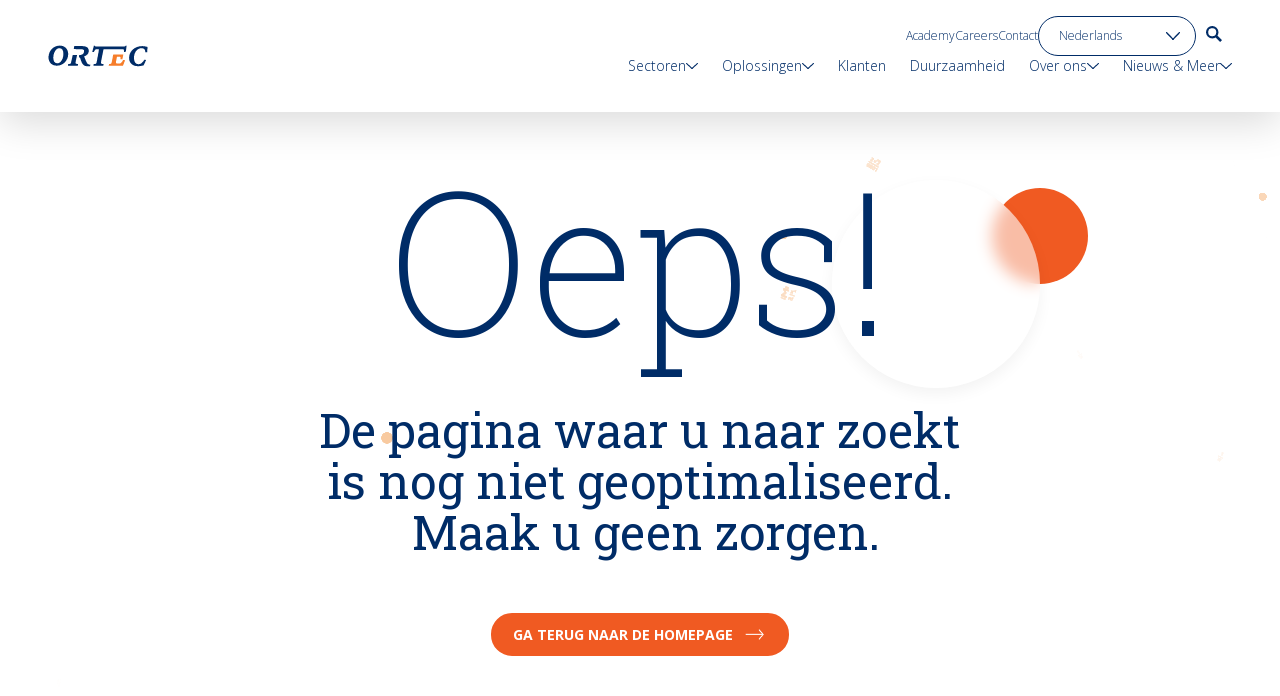

--- FILE ---
content_type: text/html; charset=utf-8
request_url: https://ortec.com/nl-nl/nieuws-meer/how-adapt-supply-chain-response-coronavirus-outbreak
body_size: 44513
content:
<!DOCTYPE html><html lang="nl-nl" class="scroll-smooth"><head><meta charSet="utf-8"/><meta name="viewport" content="width=device-width, initial-scale=1"/><link rel="stylesheet" href="/_next/static/css/d6067a2eaba163ba.css" data-precedence="next"/><link rel="stylesheet" href="/_next/static/css/ff6b339f8fd4489e.css" data-precedence="next"/><link rel="preload" as="script" fetchPriority="low" href="/_next/static/chunks/webpack-ea981f8aefbbfbdd.js"/><script src="/_next/static/chunks/52774a7f-62f77e4732bd7d06.js" async=""></script><script src="/_next/static/chunks/fd9d1056-e671a79d17e77a89.js" async=""></script><script src="/_next/static/chunks/2071-7b01478ce74fa863.js" async=""></script><script src="/_next/static/chunks/main-app-677e8788d0a2c6ab.js" async=""></script><script src="/_next/static/chunks/5738-1f4e1e8dc6e435c1.js" async=""></script><script src="/_next/static/chunks/app/global-error-490f012171f326bf.js" async=""></script><script src="/_next/static/chunks/b536a0f1-c83a61f9099938c5.js" async=""></script><script src="/_next/static/chunks/1085-191ce606ae676ded.js" async=""></script><script src="/_next/static/chunks/8072-1395dc8fe4f2a6d0.js" async=""></script><script src="/_next/static/chunks/6401-d65ed820d4580518.js" async=""></script><script src="/_next/static/chunks/7527-edfaafeaed2dad53.js" async=""></script><script src="/_next/static/chunks/8825-b5593ad91a04d18d.js" async=""></script><script src="/_next/static/chunks/4299-ad1b493463d0036c.js" async=""></script><script src="/_next/static/chunks/app/%5Blang%5D/layout-8557946f2275a103.js" async=""></script><script src="/_next/static/chunks/8283-714da97a3be0939b.js" async=""></script><script src="/_next/static/chunks/2861-f38866e276e02b39.js" async=""></script><script src="/_next/static/chunks/app/%5Blang%5D/(found_pages)/featured-insights/%5Binsight%5D/page-8af90b513a99b543.js" async=""></script><script src="/_next/static/chunks/app/%5Blang%5D/error-7acb4df77dd0a2ca.js" async=""></script><link rel="preload" href="https://www.googletagmanager.com/gtm.js?id=GTM-TQHLXXW" as="script"/><title>ORTEC | We combine data &amp; mathematics to create value for organizations and society.</title><meta name="description" content="We combine data &amp; mathematics to create value for organizations and society."/><link rel="canonical" href="https://ortec.com/nl-nl/nieuws-meer/how-adapt-supply-chain-response-coronavirus-outbreak"/><meta property="og:title" content="ORTEC | We combine data &amp; mathematics to create value for organizations and society."/><meta property="og:description" content="We combine data &amp; mathematics to create value for organizations and society."/><meta property="og:url" content="https://ortec.com/nl-nl/nieuws-meer/how-adapt-supply-chain-response-coronavirus-outbreak"/><meta property="og:site_name" content="ORTEC"/><meta property="og:locale" content="EN"/><meta property="og:image" content="https://ortec.com/images/opengraph-image.png"/><meta property="og:image:width" content="1200"/><meta property="og:image:height" content="630"/><meta property="og:type" content="website"/><meta name="twitter:card" content="summary_large_image"/><meta name="twitter:title" content="ORTEC | We combine data &amp; mathematics to create value for organizations and society."/><meta name="twitter:description" content="We combine data &amp; mathematics to create value for organizations and society."/><meta name="twitter:image" content="https://ortec.com/images/opengraph-image.png"/><meta name="twitter:image:width" content="1200"/><meta name="twitter:image:height" content="630"/><link rel="icon" href="/favicon.ico" type="image/x-icon" sizes="48x48"/><meta name="next-size-adjust"/><meta name="robots" content="noindex"/><script src="/_next/static/chunks/polyfills-42372ed130431b0a.js" noModule=""></script></head><body class="flex min-h-screen flex-col __className_87088b __variable_63e908"><canvas class="fixed left-0 top-0 z-0 h-full w-full"></canvas><!--$--><nav class="relative z-30"><div data-focus-guard="true" tabindex="-1" style="width:1px;height:0px;padding:0;overflow:hidden;position:fixed;top:1px;left:1px"></div><div data-focus-lock-disabled="disabled" class="navigation:hidden block"><nav class="fixed left-0 top-0 z-50 w-full lg:hidden"><div class=" bg-white/80 shadow-lg backdrop-blur-lg"><div class="grid grid-cols-4 px-padding max-w-screen-xl mx-auto gap-x-5 md:grid-cols-8 lg:gap-x-12 lg:grid-cols-12"><div class="col-span-full grid grid-cols-4"><div class="col-span-3 flex items-center"><a aria-label="go to home page" href="/nl-nl"><svg width="100" height="22" viewBox="0 0 100 22"><path data-unit="o" d="M11.9,0.6c-3,0-5.8,1.1-7.9,3.2C1.8,6,0.5,9.1,0.5,12.3c0,5.1,3.3,8.4,8.3,8.4c3,0,5.8-1.1,7.9-3.2c2.2-2.2,3.5-5.3,3.5-8.4C20.2,4.1,16.8,0.6,11.9,0.6z M8.2,4.6c1-0.9,2-1.4,3.2-1.4c2.7,0,4,1.9,4,5.8c0,3.1-1.1,6.1-2.9,7.9c-0.9,0.9-2,1.4-3.2,1.4c-2.6,0-4-2-4-5.6C5.3,9.4,6.5,6.3,8.2,4.6z" fill="#002c67"></path><path data-unit="r" d="M27.7,16.7c0-0.2,0.1-0.5,0.1-0.8l1.3-5.8h-0.4h-4l-1.3,5.8c-0.6,2.9-0.6,2.9-2.8,3.1h-0.4l-0.3,1.7h9.9l0.3-1.7h-0.4C27.6,18.8,27.3,18.8,27.7,16.7z" fill="#002c67"></path><path data-unit="r" d="M41.7,19.7c-1.1-0.1-2.2-1-2.6-1.6c-0.4-0.6-1-1.7-1.6-3.2c-0.5-1.1-1-2.6-1.3-3.5c2.4-0.8,4.2-2.5,4.5-4.6c0-0.3,0.1-0.5,0.1-0.8c0-3.2-2.3-4.9-6.7-4.9h-7.4h-0.4L26.1,2l-0.3,2.1l7.1,0.1c2,0.1,3.2,0.3,3.2,1.8c0,1.7-1,3.3-2.4,3.7c0,0-0.9,0.3-1.7,0.3h-0.8l-0.3,2.5h0.4c0.6,0,0.8,0.1,1,0.9l0.2,0.7c0.4,1.3,0.9,2.7,1.4,3.7c1,2,2.3,3.4,5.5,3.5h2.7l0.1-1.7L41.7,19.7z" fill="#002c67"></path><path data-unit="t" d="M78.6,1.1l0.1-0.4h-0.4h-0.7l-0.2,0.2c-0.5,0.5-0.6,0.6-1.1,0.6H48.1c-0.7,0-0.8,0-1-0.5L47,0.7h-1.1L45,4.1l-0.7,2.8h0.4H46l0.1-0.3c0.5-1.1,0.8-1.5,1.1-1.9c0,0,0.1-0.2,0.2-0.2c0.4-0.2,2-0.2,3.6-0.1C50.9,5.1,48.9,16,48.9,16c-0.6,2.9-0.6,2.9-2.8,3h-0.4l-0.3,1.7h9.9l0.3-1.7h-0.4c-2.1-0.1-2.4-0.2-2.1-2.2c0-0.2,0.1-0.5,0.1-0.8c0,0,2.2-11,2.3-11.8c0.8,0,19.5,0,19.6,0s0.2,0.1,0.2,0.1c0.4,0.1,0.7,0.2,0.6,2.3L76,7l1.8-0.2L78,5.6C78.2,3.9,78.4,2.1,78.6,1.1z" fill="#002c67"></path><path data-unit="e" d="M75.2,14.9L75,15.2c-0.6,1.2-1.2,2.1-1.9,2.7l0,0c-0.3,0.3-1.1,0.7-2.9,0.7c-1.2,0-1.8-0.1-2-0.4s-0.2-0.7-0.1-1.7c0-0.1,0-0.1,0-0.2c0,0,0.6-3.3,0.9-4.5c0.5,0,1.6,0,1.6,0c2.1,0,2.1,0,2,2v0.4h1.8l0.9-4.6h-0.4h-9.7L64,16c-0.6,2.9-0.7,2.9-2.5,3h-0.4l-0.4,1.7H75l0.1-0.3c0.5-1.2,1.7-4.4,1.8-4.8l0.1-0.4L75.2,14.9z" fill="#f67d2a"></path><path data-unit="c" d="M97.8,15l-1.3-0.4l-0.2,0.3c-2,3.1-3.6,4.3-5.8,4.3c-3.7,0-4.5-3.6-4.5-6.7c0-2.9,1-5.5,2.8-7.3c1.3-1.3,3-2,4.8-2c2.5,0,3.6,1.2,3.8,3.9v0.3l1.8-0.1V6.9c0.1-1.4,0.2-3.1,0.3-4.6V2l-0.2-0.1c-0.7-0.2-2.6-0.8-5.2-0.8c-3.7,0-7.2,1.4-9.6,3.7c-2.2,2.2-3.4,5-3.4,8.1c0,5.1,3.4,8.3,8.9,8.3c2.2,0,4-0.5,5-0.7l0.6-0.1l0.1-0.2c0.5-0.8,1-2.1,1.5-3.2l0.9-1.9L97.8,15z" fill="#002c67"></path></svg></a></div><div class="col-span-1 col-end-5 flex justify-end pr-1"><button class="group flex h-14 w-14 flex-col items-end justify-center gap-y-[0.3125rem] hover:cursor-pointer" aria-label="menu"><div class="h-3px w-6 origin-center-left bg-blue transition-transform"></div><div class="h-3px w-6 bg-blue transition-opacity"></div><div class="h-3px w-6 origin-center-left bg-blue transition-transform"></div></button></div></div></div></div></nav><div class="fixed top-16 z-50 hidden h-[calc(100%_-_7.25rem)] w-full bg-white opacity-0 [contain:paint] lg:hidden"><div class="flex h-full flex-col overflow-y-scroll transition-transform"><div class="flex flex-col items-start px-5 pt-6 main-content"><button class="flex w-full items-center justify-between border-b py-6 text-leading text-blue first:pt-0 last:border-none">Sectoren<svg width="10.5" height="5.75" viewBox="0 0 10.5 5.75" class="-rotate-90 stroke-blue"><defs><clipPath id="clip-path"><rect width="10.5" height="5.75" fill="none"></rect></clipPath></defs><g clip-path="url(#clip-path)"><line x2="4.75" y2="4.75" transform="translate(0.5 0.5)" fill="none" stroke="inherit" stroke-linecap="round" stroke-width="1"></line><line x1="4.75" y2="4.75" transform="translate(5.25 0.5)" fill="none" stroke="inherit" stroke-linecap="round" stroke-width="1"></line></g></svg></button><button class="flex w-full items-center justify-between border-b py-6 text-leading text-blue first:pt-0 last:border-none">Oplossingen<svg width="10.5" height="5.75" viewBox="0 0 10.5 5.75" class="-rotate-90 stroke-blue"><defs><clipPath id="clip-path"><rect width="10.5" height="5.75" fill="none"></rect></clipPath></defs><g clip-path="url(#clip-path)"><line x2="4.75" y2="4.75" transform="translate(0.5 0.5)" fill="none" stroke="inherit" stroke-linecap="round" stroke-width="1"></line><line x1="4.75" y2="4.75" transform="translate(5.25 0.5)" fill="none" stroke="inherit" stroke-linecap="round" stroke-width="1"></line></g></svg></button><a class="flex w-full items-center justify-between border-b py-6 text-leading text-blue first:pt-0 last:border-none" href="/nl-nl/klanten">Klanten</a><a class="flex w-full items-center justify-between border-b py-6 text-leading text-blue first:pt-0 last:border-none" href="/nl-nl/sustainability">Duurzaamheid</a><button class="flex w-full items-center justify-between border-b py-6 text-leading text-blue first:pt-0 last:border-none">Over ons<svg width="10.5" height="5.75" viewBox="0 0 10.5 5.75" class="-rotate-90 stroke-blue"><defs><clipPath id="clip-path"><rect width="10.5" height="5.75" fill="none"></rect></clipPath></defs><g clip-path="url(#clip-path)"><line x2="4.75" y2="4.75" transform="translate(0.5 0.5)" fill="none" stroke="inherit" stroke-linecap="round" stroke-width="1"></line><line x1="4.75" y2="4.75" transform="translate(5.25 0.5)" fill="none" stroke="inherit" stroke-linecap="round" stroke-width="1"></line></g></svg></button><button class="flex w-full items-center justify-between border-b py-6 text-leading text-blue first:pt-0 last:border-none">Nieuws &amp; Meer<svg width="10.5" height="5.75" viewBox="0 0 10.5 5.75" class="-rotate-90 stroke-blue"><defs><clipPath id="clip-path"><rect width="10.5" height="5.75" fill="none"></rect></clipPath></defs><g clip-path="url(#clip-path)"><line x2="4.75" y2="4.75" transform="translate(0.5 0.5)" fill="none" stroke="inherit" stroke-linecap="round" stroke-width="1"></line><line x1="4.75" y2="4.75" transform="translate(5.25 0.5)" fill="none" stroke="inherit" stroke-linecap="round" stroke-width="1"></line></g></svg></button></div><div class="flex flex-col items-start px-5 pt-6 landing-content"><a class="flex w-full items-center justify-between border-b py-6 text-leading text-blue first:pt-0 last:border-none" href="/nl-nl/nieuws-meer">Home</a><a class="flex w-full items-center justify-between border-b py-6 text-leading text-blue first:pt-0 last:border-none" href="/nl-nl/over-ons">Over ons</a><a class="flex w-full items-center justify-between border-b py-6 text-leading text-blue first:pt-0 last:border-none" href="/nl-nl/contact">Contact</a></div><div class="main-content mt-auto flex gap-x-6 px-5 pt-14"><a class="flex gap-x-6 text-eyebrow text-blue" href="/nl-nl/academy">Academy</a><a class="flex gap-x-6 text-eyebrow text-blue" href="https://ortec.com/en/careers">Careers</a><a class="flex gap-x-6 text-eyebrow text-blue" href="/nl-nl/contact">Contact</a></div><div class="main-content px-5 py-8"><div class="relative w-full md:w-fit"><select aria-label="language toggle" class="relative min-h-10 w-full cursor-pointer appearance-none rounded-full border bg-transparent px-5 pr-10 text-eyebrow leading-normal border-blue text-blue rounded-none"><option value="en" class="text-blue">English (Global)</option><option value="en-us" class="text-blue">English (Americas)</option><option value="nl-nl" class="text-blue" selected="">Nederlands</option><option value="de-de" class="text-blue">Deutsch</option><option value="fr-fr" class="text-blue">Français</option></select><div class="pointer-events-none absolute right-0 top-1/2 flex h-full w-14 -translate-y-1/2 items-center justify-end px-4"><svg width="10.5" height="5.75" viewBox="0 0 10.5 5.75" class="h-auto w-3.5 stroke-blue"><defs><clipPath id="clip-path"><rect width="10.5" height="5.75" fill="none"></rect></clipPath></defs><g clip-path="url(#clip-path)"><line x2="4.75" y2="4.75" transform="translate(0.5 0.5)" fill="none" stroke="inherit" stroke-linecap="round" stroke-width="1"></line><line x1="4.75" y2="4.75" transform="translate(5.25 0.5)" fill="none" stroke="inherit" stroke-linecap="round" stroke-width="1"></line></g></svg></div></div></div></div><div data-focus-guard="true" tabindex="-1" style="width:1px;height:0px;padding:0;overflow:hidden;position:fixed;top:1px;left:1px"></div><div data-focus-lock-disabled="disabled"><div class="fixed left-0 top-0 flex h-full w-full flex-col gap-y-10 overflow-y-auto px-5 py-6 transition-transform translate-x-full"><div class="flex flex-col gap-y-5"><button class="group flex items-center gap-x-3" aria-label="navigate back to main menu"><svg width="10.5" height="5.75" viewBox="0 0 10.5 5.75" class="h-3 w-3 rotate-90 stroke-blue transition-transform group-hover:-translate-x-1"><defs><clipPath id="clip-path"><rect width="10.5" height="5.75" fill="none"></rect></clipPath></defs><g clip-path="url(#clip-path)"><line x2="4.75" y2="4.75" transform="translate(0.5 0.5)" fill="none" stroke="inherit" stroke-linecap="round" stroke-width="1"></line><line x1="4.75" y2="4.75" transform="translate(5.25 0.5)" fill="none" stroke="inherit" stroke-linecap="round" stroke-width="1"></line></g></svg></button></div></div></div><div data-focus-guard="true" tabindex="-1" style="width:1px;height:0px;padding:0;overflow:hidden;position:fixed;top:1px;left:1px"></div></div><button class="fixed left-0 top-0 z-10 hidden h-full w-full bg-black/35 opacity-0" aria-label="Close menu"></button></div><div data-focus-guard="true" tabindex="-1" style="width:1px;height:0px;padding:0;overflow:hidden;position:fixed;top:1px;left:1px"></div><div class="fixed left-0 z-50 hidden w-full lg:block"><div class="header flex flex-col items-center py-4"><div class="grid grid-cols-4 px-padding max-w-screen-xl mx-auto gap-x-5 md:grid-cols-8 lg:gap-x-12 lg:grid-cols-12 relative z-20 col-span-full w-full [contain:paint]"><div class="relative"><a class="landing-transform-overwrite logo absolute left-0 col-span-2 flex items-center transition-all h-20" aria-label="go to home page" href="/nl-nl"><svg width="100" height="22" viewBox="0 0 100 22"><path data-unit="o" d="M11.9,0.6c-3,0-5.8,1.1-7.9,3.2C1.8,6,0.5,9.1,0.5,12.3c0,5.1,3.3,8.4,8.3,8.4c3,0,5.8-1.1,7.9-3.2c2.2-2.2,3.5-5.3,3.5-8.4C20.2,4.1,16.8,0.6,11.9,0.6z M8.2,4.6c1-0.9,2-1.4,3.2-1.4c2.7,0,4,1.9,4,5.8c0,3.1-1.1,6.1-2.9,7.9c-0.9,0.9-2,1.4-3.2,1.4c-2.6,0-4-2-4-5.6C5.3,9.4,6.5,6.3,8.2,4.6z" fill="#002c67"></path><path data-unit="r" d="M27.7,16.7c0-0.2,0.1-0.5,0.1-0.8l1.3-5.8h-0.4h-4l-1.3,5.8c-0.6,2.9-0.6,2.9-2.8,3.1h-0.4l-0.3,1.7h9.9l0.3-1.7h-0.4C27.6,18.8,27.3,18.8,27.7,16.7z" fill="#002c67"></path><path data-unit="r" d="M41.7,19.7c-1.1-0.1-2.2-1-2.6-1.6c-0.4-0.6-1-1.7-1.6-3.2c-0.5-1.1-1-2.6-1.3-3.5c2.4-0.8,4.2-2.5,4.5-4.6c0-0.3,0.1-0.5,0.1-0.8c0-3.2-2.3-4.9-6.7-4.9h-7.4h-0.4L26.1,2l-0.3,2.1l7.1,0.1c2,0.1,3.2,0.3,3.2,1.8c0,1.7-1,3.3-2.4,3.7c0,0-0.9,0.3-1.7,0.3h-0.8l-0.3,2.5h0.4c0.6,0,0.8,0.1,1,0.9l0.2,0.7c0.4,1.3,0.9,2.7,1.4,3.7c1,2,2.3,3.4,5.5,3.5h2.7l0.1-1.7L41.7,19.7z" fill="#002c67"></path><path data-unit="t" d="M78.6,1.1l0.1-0.4h-0.4h-0.7l-0.2,0.2c-0.5,0.5-0.6,0.6-1.1,0.6H48.1c-0.7,0-0.8,0-1-0.5L47,0.7h-1.1L45,4.1l-0.7,2.8h0.4H46l0.1-0.3c0.5-1.1,0.8-1.5,1.1-1.9c0,0,0.1-0.2,0.2-0.2c0.4-0.2,2-0.2,3.6-0.1C50.9,5.1,48.9,16,48.9,16c-0.6,2.9-0.6,2.9-2.8,3h-0.4l-0.3,1.7h9.9l0.3-1.7h-0.4c-2.1-0.1-2.4-0.2-2.1-2.2c0-0.2,0.1-0.5,0.1-0.8c0,0,2.2-11,2.3-11.8c0.8,0,19.5,0,19.6,0s0.2,0.1,0.2,0.1c0.4,0.1,0.7,0.2,0.6,2.3L76,7l1.8-0.2L78,5.6C78.2,3.9,78.4,2.1,78.6,1.1z" fill="#002c67"></path><path data-unit="e" d="M75.2,14.9L75,15.2c-0.6,1.2-1.2,2.1-1.9,2.7l0,0c-0.3,0.3-1.1,0.7-2.9,0.7c-1.2,0-1.8-0.1-2-0.4s-0.2-0.7-0.1-1.7c0-0.1,0-0.1,0-0.2c0,0,0.6-3.3,0.9-4.5c0.5,0,1.6,0,1.6,0c2.1,0,2.1,0,2,2v0.4h1.8l0.9-4.6h-0.4h-9.7L64,16c-0.6,2.9-0.7,2.9-2.5,3h-0.4l-0.4,1.7H75l0.1-0.3c0.5-1.2,1.7-4.4,1.8-4.8l0.1-0.4L75.2,14.9z" fill="#f67d2a"></path><path data-unit="c" d="M97.8,15l-1.3-0.4l-0.2,0.3c-2,3.1-3.6,4.3-5.8,4.3c-3.7,0-4.5-3.6-4.5-6.7c0-2.9,1-5.5,2.8-7.3c1.3-1.3,3-2,4.8-2c2.5,0,3.6,1.2,3.8,3.9v0.3l1.8-0.1V6.9c0.1-1.4,0.2-3.1,0.3-4.6V2l-0.2-0.1c-0.7-0.2-2.6-0.8-5.2-0.8c-3.7,0-7.2,1.4-9.6,3.7c-2.2,2.2-3.4,5-3.4,8.1c0,5.1,3.4,8.3,8.9,8.3c2.2,0,4-0.5,5-0.7l0.6-0.1l0.1-0.2c0.5-0.8,1-2.1,1.5-3.2l0.9-1.9L97.8,15z" fill="#002c67"></path></svg></a></div><div class="landing-transform-overwrite col-span-12 col-end-13 flex flex-col items-end justify-center gap-y-3 transition-all"><div class="main-content gap-x-2.5 transition-opacity lg:gap-x-2.5 xl:gap-x-3.5"><a class="group relative my-auto flex h-fit items-center gap-x-1.5 py-1 text-eyebrow text-blue lg:text-xs xl:text-eyebrow" href="/nl-nl/academy">Academy<div class="absolute bottom-0 left-0 h-px w-full origin-left scale-x-0 bg-blue transition-transform group-hover:scale-x-100"></div></a><a class="group relative my-auto flex h-fit items-center gap-x-1.5 py-1 text-eyebrow text-blue lg:text-xs xl:text-eyebrow" href="https://ortec.com/en/careers">Careers<div class="absolute bottom-0 left-0 h-px w-full origin-left scale-x-0 bg-blue transition-transform group-hover:scale-x-100"></div></a><a class="group relative my-auto flex h-fit items-center gap-x-1.5 py-1 text-eyebrow text-blue lg:text-xs xl:text-eyebrow" href="/nl-nl/contact">Contact<div class="absolute bottom-0 left-0 h-px w-full origin-left scale-x-0 bg-blue transition-transform group-hover:scale-x-100"></div></a><div class="relative w-full md:w-fit"><select aria-label="language toggle" class="relative min-h-10 w-full cursor-pointer appearance-none rounded-full border bg-transparent px-5 pr-10 text-eyebrow leading-normal border-blue text-blue lg:text-xs"><option value="en" class="text-blue">English (Global)</option><option value="en-us" class="text-blue">English (Americas)</option><option value="nl-nl" class="text-blue" selected="">Nederlands</option><option value="de-de" class="text-blue">Deutsch</option><option value="fr-fr" class="text-blue">Français</option></select><div class="pointer-events-none absolute right-0 top-1/2 flex h-full w-14 -translate-y-1/2 items-center justify-end px-4"><svg width="10.5" height="5.75" viewBox="0 0 10.5 5.75" class="h-auto w-3.5 stroke-blue"><defs><clipPath id="clip-path"><rect width="10.5" height="5.75" fill="none"></rect></clipPath></defs><g clip-path="url(#clip-path)"><line x2="4.75" y2="4.75" transform="translate(0.5 0.5)" fill="none" stroke="inherit" stroke-linecap="round" stroke-width="1"></line><line x1="4.75" y2="4.75" transform="translate(5.25 0.5)" fill="none" stroke="inherit" stroke-linecap="round" stroke-width="1"></line></g></svg></div></div><a aria-label="go to search page" class="group flex h-9 w-9 items-center justify-center transition-colors hover:bg-blue focus:bg-blue lg:text-xs xl:text-eyebrow" href="/nl-nl/zoeken"><svg width="16" height="16" viewBox="0 0 16 16"><path d="M16,14.228,11.436,9.664a6.167,6.167,0,0,0,1.02-3.436,6.228,6.228,0,1,0-6.228,6.228,6.167,6.167,0,0,0,3.436-1.02L14.228,16Zm-13.8-8a4.027,4.027,0,1,1,4.027,4.027A4.021,4.021,0,0,1,2.2,6.228" fill="currentColor" class="transition-colors text-blue group-hover:text-white group-focus:text-white lg:text-xs xl:text-eyebrow"></path></svg></a></div><div class="flex w-full flex-col items-end"><div class="flex max-w-[90%] justify-end text-blue lg:text-sm navigation:text-paragraph main-content"><a class="group px-3 text-blue first:pl-0 last:pr-0" href="/nl-nl/sectoren"><div class="group/header px-2 first:pl-0 last:pr-0 navigation:px-3" tabindex="0"><div class="relative flex items-center gap-x-2">Sectoren<svg width="10.5" height="5.75" viewBox="0 0 10.5 5.75" class="h-auto w-3 stroke-blue transition-transform"><defs><clipPath id="clip-path"><rect width="10.5" height="5.75" fill="none"></rect></clipPath></defs><g clip-path="url(#clip-path)"><line x2="4.75" y2="4.75" transform="translate(0.5 0.5)" fill="none" stroke="inherit" stroke-linecap="round" stroke-width="1"></line><line x1="4.75" y2="4.75" transform="translate(5.25 0.5)" fill="none" stroke="inherit" stroke-linecap="round" stroke-width="1"></line></g></svg><div class="absolute bottom-0 left-0 h-px w-full origin-left scale-x-0 bg-blue transition-transform group-focus-within/header:scale-x-100 group-hover/header:scale-x-100"></div></div></div></a><a class="group px-3 text-blue first:pl-0 last:pr-0" href="/nl-nl/oplossingen"><div class="group/header px-2 first:pl-0 last:pr-0 navigation:px-3" tabindex="0"><div class="relative flex items-center gap-x-2">Oplossingen<svg width="10.5" height="5.75" viewBox="0 0 10.5 5.75" class="h-auto w-3 stroke-blue transition-transform"><defs><clipPath id="clip-path"><rect width="10.5" height="5.75" fill="none"></rect></clipPath></defs><g clip-path="url(#clip-path)"><line x2="4.75" y2="4.75" transform="translate(0.5 0.5)" fill="none" stroke="inherit" stroke-linecap="round" stroke-width="1"></line><line x1="4.75" y2="4.75" transform="translate(5.25 0.5)" fill="none" stroke="inherit" stroke-linecap="round" stroke-width="1"></line></g></svg><div class="absolute bottom-0 left-0 h-px w-full origin-left scale-x-0 bg-blue transition-transform group-focus-within/header:scale-x-100 group-hover/header:scale-x-100"></div></div></div></a><a class="group px-3 text-blue first:pl-0 last:pr-0" href="/nl-nl/klanten"><div class="relative">Klanten<div class="absolute bottom-0 left-0 h-px w-full origin-left scale-x-0 bg-blue transition-transform group-hover:scale-x-100"></div></div></a><a class="group px-3 text-blue first:pl-0 last:pr-0" href="/nl-nl/sustainability"><div class="relative">Duurzaamheid<div class="absolute bottom-0 left-0 h-px w-full origin-left scale-x-0 bg-blue transition-transform group-hover:scale-x-100"></div></div></a><a class="group px-3 text-blue first:pl-0 last:pr-0" href="/nl-nl/over-ons"><div class="group/header px-2 first:pl-0 last:pr-0 navigation:px-3" tabindex="0"><div class="relative flex items-center gap-x-2">Over ons<svg width="10.5" height="5.75" viewBox="0 0 10.5 5.75" class="h-auto w-3 stroke-blue transition-transform"><defs><clipPath id="clip-path"><rect width="10.5" height="5.75" fill="none"></rect></clipPath></defs><g clip-path="url(#clip-path)"><line x2="4.75" y2="4.75" transform="translate(0.5 0.5)" fill="none" stroke="inherit" stroke-linecap="round" stroke-width="1"></line><line x1="4.75" y2="4.75" transform="translate(5.25 0.5)" fill="none" stroke="inherit" stroke-linecap="round" stroke-width="1"></line></g></svg><div class="absolute bottom-0 left-0 h-px w-full origin-left scale-x-0 bg-blue transition-transform group-focus-within/header:scale-x-100 group-hover/header:scale-x-100"></div></div></div></a><a class="group px-3 text-blue first:pl-0 last:pr-0" href="/nl-nl/nieuws-meer"><div class="group/header px-2 first:pl-0 last:pr-0 navigation:px-3" tabindex="0"><div class="relative flex items-center gap-x-2">Nieuws &amp; Meer<svg width="10.5" height="5.75" viewBox="0 0 10.5 5.75" class="h-auto w-3 stroke-blue transition-transform"><defs><clipPath id="clip-path"><rect width="10.5" height="5.75" fill="none"></rect></clipPath></defs><g clip-path="url(#clip-path)"><line x2="4.75" y2="4.75" transform="translate(0.5 0.5)" fill="none" stroke="inherit" stroke-linecap="round" stroke-width="1"></line><line x1="4.75" y2="4.75" transform="translate(5.25 0.5)" fill="none" stroke="inherit" stroke-linecap="round" stroke-width="1"></line></g></svg><div class="absolute bottom-0 left-0 h-px w-full origin-left scale-x-0 bg-blue transition-transform group-focus-within/header:scale-x-100 group-hover/header:scale-x-100"></div></div></div></a></div><div class="flex max-w-[90%] justify-end text-blue lg:text-sm navigation:text-paragraph landing-content"><a class="group px-3 text-blue first:pl-0 last:pr-0" href="/nl-nl/nieuws-meer"><div class="relative">Nieuws<div class="absolute bottom-0 left-0 h-px w-full origin-left scale-x-0 bg-blue transition-transform group-hover:scale-x-100"></div></div></a><a class="group px-3 text-blue first:pl-0 last:pr-0" href="/nl-nl/over-ons"><div class="relative">Over ons<div class="absolute bottom-0 left-0 h-px w-full origin-left scale-x-0 bg-blue transition-transform group-hover:scale-x-100"></div></div></a><a class="group px-3 text-blue first:pl-0 last:pr-0" href="/nl-nl/contact"><div class="relative">Contact<div class="absolute bottom-0 left-0 h-px w-full origin-left scale-x-0 bg-blue transition-transform group-hover:scale-x-100"></div></div></a></div><div data-focus-guard="true" tabindex="-1" style="width:1px;height:0px;padding:0;overflow:hidden;position:fixed;top:1px;left:1px"></div><div data-focus-lock-disabled="disabled" class="w-full"><div class="relative z-30 my-auto w-full transition-all opacity-0"><div class="col-span-full"></div></div></div><div data-focus-guard="true" tabindex="-1" style="width:1px;height:0px;padding:0;overflow:hidden;position:fixed;top:1px;left:1px"></div></div></div></div><div class="white-background absolute left-0 top-0 z-10 min-h-16 w-full bg-white/80 shadow-lg backdrop-blur-lg transition-all h-28"></div></div></div></nav><!--/$--><!--$--><!--$--><!--$--><!--$!--><template data-dgst="NEXT_NOT_FOUND"></template><div class="min-h-screen"></div><!--/$--><!--/$--><!--/$--><!--/$--><!--$--><footer class="relative z-20 mt-auto bg-blue pb-10 pt-20 text-white lg:py-20"><div class="grid grid-cols-4 px-padding max-w-screen-xl mx-auto gap-x-5 md:grid-cols-8 lg:gap-x-12 lg:grid-cols-12"><div class="col-span-full"><div class="landing-content grid grid-cols-10 gap-padding"><div class="col-span-full"><a aria-label="go to home page" href="/nl-nl"><svg width="153.044" height="32" viewBox="0 0 153.044 32" class="w-full max-w-40"><path d="M17.623,0A17.051,17.051,0,0,0,5.411,4.947,18.729,18.729,0,0,0,0,18.087c0,7.884,5.1,12.986,12.831,12.986a17.051,17.051,0,0,0,12.213-4.947A18.641,18.641,0,0,0,30.454,13.14C30.454,5.411,25.2,0,17.623,0M11.9,6.184A7.2,7.2,0,0,1,16.85,4.019c4.174,0,6.184,2.937,6.184,8.966,0,4.792-1.7,9.43-4.483,12.213A6.926,6.926,0,0,1,13.6,27.362c-4.019,0-6.184-3.092-6.184-8.657,0-5.1,1.855-9.894,4.483-12.522" fill="#fff"></path><path d="M31.458,19.7c0-.309.155-.773.155-1.237L33.622,9.5h-6.8l-2.01,8.966c-.928,4.483-.928,4.483-4.329,4.792h-.618L19.4,25.886H34.7l.464-2.628H34.55c-3.246-.309-3.71-.309-3.092-3.556" transform="translate(10.59 5.186)" fill="#fff"></path><path d="M49.88,29.254A6.25,6.25,0,0,1,45.86,26.78a28.529,28.529,0,0,1-2.473-4.947c-.773-1.7-1.546-4.019-2.01-5.411,3.71-1.237,6.493-3.865,6.957-7.111,0-.464.155-.773.155-1.237C48.488,3.128,44.933.5,38.131.5H26.073l-.309,1.391L25.3,5.138l10.976.155c3.092.155,4.947.464,4.947,2.783,0,2.628-1.546,5.1-3.71,5.72a9.8,9.8,0,0,1-2.628.464H33.648l-.464,3.865H33.8c.928,0,1.237.155,1.546,1.391l.309,1.082a40.355,40.355,0,0,0,2.164,5.72c1.546,3.092,3.556,5.256,8.5,5.411H50.5l.155-2.628Z" transform="translate(13.811 0.273)" fill="#fff"></path><path d="M96.824.718,96.979.1h-1.7l-.309.309c-.773.773-.928.928-1.7.928H49.674c-1.082,0-1.237,0-1.546-.773L47.974.1h-1.7L44.882,5.356,43.8,9.685h2.628l.155-.464a13.226,13.226,0,0,1,1.7-2.937s.155-.309.309-.309c.618-.309,3.092-.309,5.565-.155C54,6.9,50.911,23.752,50.911,23.752c-.928,4.483-.928,4.483-4.329,4.638h-.618L45.5,31.018H60.8l.464-2.628H60.65c-3.246-.155-3.71-.309-3.246-3.4,0-.309.155-.773.155-1.237,0,0,3.4-17,3.556-18.242h30.3a.54.54,0,0,1,.309.155c.618.155,1.082.309.928,3.556l.155.618,2.783-.309L95.9,7.675c.309-2.628.618-5.411.928-6.957" transform="translate(23.91 0.055)" fill="#fff"></path><path d="M82.615,17.193l-.309.464a13.15,13.15,0,0,1-2.937,4.174c-.464.464-1.7,1.082-4.483,1.082-1.855,0-2.783-.155-3.092-.618s-.309-1.082-.155-2.628v-.309s.928-5.1,1.391-6.957H75.5c3.246,0,3.246,0,3.092,3.092v.618h2.783L82.77,9H67.157L65.3,18.894c-.928,4.483-1.082,4.483-3.865,4.638h-.618L60.2,26.159H82.306l.155-.464c.773-1.855,2.628-6.8,2.783-7.42l.155-.618Z" transform="translate(32.863 4.913)" fill="#fff"></path><path d="M106.416,21.988l-2.01-.618-.309.464c-3.092,4.792-5.565,6.647-8.966,6.647-5.72,0-6.957-5.565-6.957-10.357A15.767,15.767,0,0,1,92.5,6.838a10.411,10.411,0,0,1,7.42-3.092c3.865,0,5.565,1.855,5.874,6.029v.464l2.783-.155V9.466c.155-2.164.309-4.792.464-7.111V1.891l-.309-.155A27.442,27.442,0,0,0,100.7.5,21.611,21.611,0,0,0,85.856,6.22,17.419,17.419,0,0,0,80.6,18.742c0,7.884,5.256,12.831,13.758,12.831a35.081,35.081,0,0,0,7.729-1.082l.928-.155.155-.309a50.414,50.414,0,0,0,2.319-4.947l1.391-2.937Z" transform="translate(44 0.273)" fill="#fff"></path></svg></a></div><div class="richText flex flex-col col-span-full lg:col-span-8"><p>About Ortec</p><p>ORTEC is one of the world’s leaders in optimization software and analytics solutions. We make your business more efficient, more predictable and more effective. Turning complex challenges into easy-to-use solutions. We serve clients in almost every industry. And with offices strategically located across the continents, we can deliver solutions on a global scale. Always underpinned by local know-how and service.</p></div><div class="col-span-2"><div class="col-span-2 flex-col gap-y-3 flex"><b>Blijf in contact</b><div class="flex items-center gap-x-3"><a aria-label="Linkedin" target="_blank" href="https://www.linkedin.com/company/ortec/"><svg width="24" height="23.995" viewBox="0 0 24 23.995" class="fill-white" aria-hidden="true" focusable="true"><path d="M22.223,0H1.773A1.752,1.752,0,0,0,0,1.728V22.264A1.753,1.753,0,0,0,1.773,24h20.45A1.757,1.757,0,0,0,24,22.264V1.728A1.755,1.755,0,0,0,22.223,0M7.119,20.45H3.56V9h3.56ZM5.34,7.43A2.064,2.064,0,1,1,7.4,5.367,2.064,2.064,0,0,1,5.34,7.43M20.45,20.45H16.9V14.88c0-1.329-.024-3.036-1.848-3.036-1.853,0-2.135,1.447-2.135,2.94V20.45H9.352V9h3.415v1.564h.047A3.738,3.738,0,0,1,16.18,8.711c3.6,0,4.27,2.372,4.27,5.455Z" fill="inherit"></path></svg></a><a aria-label="Youtube" target="" href="https://www.youtube.com/channel/UCjTsd9m4lrPcu_F5ulWs3Uw"><svg width="24" height="18.025" viewBox="0 0 24 18.025"><path d="M23.849,3.967A3.656,3.656,0,0,0,20.385.151Q16.469,0,12.4,0h-.8Q7.531,0,3.615.151A3.656,3.656,0,0,0,.151,3.967C.05,5.623,0,7.331,0,8.987s.05,3.364.151,5.021a3.656,3.656,0,0,0,3.464,3.816c2.762.151,5.573.2,8.385.2,2.862,0,5.674-.05,8.385-.2a3.656,3.656,0,0,0,3.464-3.816c.1-1.657.151-3.364.151-5.021s-.05-3.314-.151-5.021M9.64,13.657V4.418l6.828,4.619Z" fill="#fff"></path></svg></a></div></div></div><div class="col-span-full flex items-center gap-x-2 text-caption">© <!-- -->2026<!-- --> ORTEC<span>|</span><a href="/nl-nl/privacy-statement">Privacy statement</a><span>|</span><a href="/nl-nl/legal">Legal</a><span>|</span><a href="/en/responsible-disclosure">Responsible Disclosure</a></div></div><div class="main-content flex flex-col gap-y-10"><div class="grid grid-cols-10 gap-padding"><div class="col-span-full lg:col-span-2"><a aria-label="go to home page" href="/nl-nl"><svg width="153.044" height="32" viewBox="0 0 153.044 32" class="mx-auto w-full max-w-40 lg:ml-0"><path d="M17.623,0A17.051,17.051,0,0,0,5.411,4.947,18.729,18.729,0,0,0,0,18.087c0,7.884,5.1,12.986,12.831,12.986a17.051,17.051,0,0,0,12.213-4.947A18.641,18.641,0,0,0,30.454,13.14C30.454,5.411,25.2,0,17.623,0M11.9,6.184A7.2,7.2,0,0,1,16.85,4.019c4.174,0,6.184,2.937,6.184,8.966,0,4.792-1.7,9.43-4.483,12.213A6.926,6.926,0,0,1,13.6,27.362c-4.019,0-6.184-3.092-6.184-8.657,0-5.1,1.855-9.894,4.483-12.522" fill="#fff"></path><path d="M31.458,19.7c0-.309.155-.773.155-1.237L33.622,9.5h-6.8l-2.01,8.966c-.928,4.483-.928,4.483-4.329,4.792h-.618L19.4,25.886H34.7l.464-2.628H34.55c-3.246-.309-3.71-.309-3.092-3.556" transform="translate(10.59 5.186)" fill="#fff"></path><path d="M49.88,29.254A6.25,6.25,0,0,1,45.86,26.78a28.529,28.529,0,0,1-2.473-4.947c-.773-1.7-1.546-4.019-2.01-5.411,3.71-1.237,6.493-3.865,6.957-7.111,0-.464.155-.773.155-1.237C48.488,3.128,44.933.5,38.131.5H26.073l-.309,1.391L25.3,5.138l10.976.155c3.092.155,4.947.464,4.947,2.783,0,2.628-1.546,5.1-3.71,5.72a9.8,9.8,0,0,1-2.628.464H33.648l-.464,3.865H33.8c.928,0,1.237.155,1.546,1.391l.309,1.082a40.355,40.355,0,0,0,2.164,5.72c1.546,3.092,3.556,5.256,8.5,5.411H50.5l.155-2.628Z" transform="translate(13.811 0.273)" fill="#fff"></path><path d="M96.824.718,96.979.1h-1.7l-.309.309c-.773.773-.928.928-1.7.928H49.674c-1.082,0-1.237,0-1.546-.773L47.974.1h-1.7L44.882,5.356,43.8,9.685h2.628l.155-.464a13.226,13.226,0,0,1,1.7-2.937s.155-.309.309-.309c.618-.309,3.092-.309,5.565-.155C54,6.9,50.911,23.752,50.911,23.752c-.928,4.483-.928,4.483-4.329,4.638h-.618L45.5,31.018H60.8l.464-2.628H60.65c-3.246-.155-3.71-.309-3.246-3.4,0-.309.155-.773.155-1.237,0,0,3.4-17,3.556-18.242h30.3a.54.54,0,0,1,.309.155c.618.155,1.082.309.928,3.556l.155.618,2.783-.309L95.9,7.675c.309-2.628.618-5.411.928-6.957" transform="translate(23.91 0.055)" fill="#fff"></path><path d="M82.615,17.193l-.309.464a13.15,13.15,0,0,1-2.937,4.174c-.464.464-1.7,1.082-4.483,1.082-1.855,0-2.783-.155-3.092-.618s-.309-1.082-.155-2.628v-.309s.928-5.1,1.391-6.957H75.5c3.246,0,3.246,0,3.092,3.092v.618h2.783L82.77,9H67.157L65.3,18.894c-.928,4.483-1.082,4.483-3.865,4.638h-.618L60.2,26.159H82.306l.155-.464c.773-1.855,2.628-6.8,2.783-7.42l.155-.618Z" transform="translate(32.863 4.913)" fill="#fff"></path><path d="M106.416,21.988l-2.01-.618-.309.464c-3.092,4.792-5.565,6.647-8.966,6.647-5.72,0-6.957-5.565-6.957-10.357A15.767,15.767,0,0,1,92.5,6.838a10.411,10.411,0,0,1,7.42-3.092c3.865,0,5.565,1.855,5.874,6.029v.464l2.783-.155V9.466c.155-2.164.309-4.792.464-7.111V1.891l-.309-.155A27.442,27.442,0,0,0,100.7.5,21.611,21.611,0,0,0,85.856,6.22,17.419,17.419,0,0,0,80.6,18.742c0,7.884,5.256,12.831,13.758,12.831a35.081,35.081,0,0,0,7.729-1.082l.928-.155.155-.309a50.414,50.414,0,0,0,2.319-4.947l1.391-2.937Z" transform="translate(44 0.273)" fill="#fff"></path></svg></a></div><div class="col-span-full grid grid-cols-6 gap-x-padding lg:col-span-6"><div class="col-span-full border-b border-b-white/10 lg:col-span-2 lg:border-none"><div class="grid auto-rows-fr transition-all lg:gap-y-6 grid-rows-[min-content_0fr]"><div class="flex justify-between gap-x-8 lg:justify-start"><a class="w-full py-5 lg:w-fit lg:py-0" href="/nl-nl/sectoren">Sectoren</a><button aria-label="Open sub links"><svg width="10.5" height="5.75" viewBox="0 0 10.5 5.75" class="stroke-white transition-transform"><defs><clipPath id="clip-path"><rect width="10.5" height="5.75" fill="none"></rect></clipPath></defs><g clip-path="url(#clip-path)"><line x2="4.75" y2="4.75" transform="translate(0.5 0.5)" fill="none" stroke="inherit" stroke-linecap="round" stroke-width="1"></line><line x1="4.75" y2="4.75" transform="translate(5.25 0.5)" fill="none" stroke="inherit" stroke-linecap="round" stroke-width="1"></line></g></svg></button></div><div class="flex flex-col gap-y-1 overflow-hidden transition-all"><a target="" class="opacity-75" href="/nl-nl/sectoren/manufacturing">Manufacturing</a><a target="" class="opacity-75" href="/nl-nl/sectoren/retail-wholesale">Retail &amp; Wholesale</a><a target="" class="opacity-75" href="/nl-nl/sectoren/energy">Energie</a><a target="" class="opacity-75" href="/nl-nl/sectoren/professional-technical-services">Professional &amp; Technical Services</a><a target="" class="opacity-75" href="/nl-nl/sectoren/transportation-storage">Transportation &amp; Storage</a><a target="" class="opacity-75" href="/nl-nl/sectoren/healthcare">Gezondheidszorg</a><a target="" class="opacity-75" href="/nl-nl/sectoren/other-industries">Andere sectoren waarop we impact hebben</a></div></div></div><div class="col-span-full border-b border-b-white/10 lg:col-span-2 lg:border-none"><div class="grid auto-rows-fr transition-all lg:gap-y-6 grid-rows-[min-content_0fr]"><div class="flex justify-between gap-x-8 lg:justify-start"><a class="w-full py-5 lg:w-fit lg:py-0" href="/nl-nl/oplossingen">Oplossingen</a><button aria-label="Open sub links"><svg width="10.5" height="5.75" viewBox="0 0 10.5 5.75" class="stroke-white transition-transform"><defs><clipPath id="clip-path"><rect width="10.5" height="5.75" fill="none"></rect></clipPath></defs><g clip-path="url(#clip-path)"><line x2="4.75" y2="4.75" transform="translate(0.5 0.5)" fill="none" stroke="inherit" stroke-linecap="round" stroke-width="1"></line><line x1="4.75" y2="4.75" transform="translate(5.25 0.5)" fill="none" stroke="inherit" stroke-linecap="round" stroke-width="1"></line></g></svg></button></div><div class="flex flex-col gap-y-1 overflow-hidden transition-all"><a target="" class="opacity-75" href="/nl-nl/oplossingen/b2b-delivery">B2B Delivery</a><a target="" class="opacity-75" href="/nl-nl/oplossingen/e-commerce-distributie">E-Commerce Distributie</a><a target="" class="opacity-75" href="/nl-nl/oplossingen/bulk-liquids-replenishment">Bulk &amp; Liquids Replenishment</a><a target="" class="opacity-75" href="/nl-nl/oplossingen/field-service">Field Service</a><a target="" class="opacity-75" href="/nl-nl/oplossingen/productivity-engagement">Productiviteit &amp; Betrokkenheid</a><a target="" class="opacity-75" href="/nl-nl/oplossingen/integraal-capaciteitsmanagement">Integraal Capaciteitsmanagement</a><a target="" class="opacity-75" href="/nl-nl/oplossingen/andere-oplossingen">Overige oplossingen</a></div></div></div><div class="col-span-full border-b border-b-white/10 lg:col-span-2 lg:border-none"><div class="grid auto-rows-fr transition-all lg:gap-y-6 grid-rows-[min-content_0fr]"><div class="flex justify-between gap-x-8 lg:justify-start"><a class="w-full py-5 lg:w-fit lg:py-0" href="/nl-nl/klanten">Klanten</a></div><div class="flex flex-col gap-y-1 overflow-hidden transition-all"></div></div></div><div class="col-span-full border-b border-b-white/10 lg:col-span-2 lg:border-none"><div class="grid auto-rows-fr transition-all lg:gap-y-6 grid-rows-[min-content_0fr]"><div class="flex justify-between gap-x-8 lg:justify-start"><a class="w-full py-5 lg:w-fit lg:py-0" href="/nl-nl/sustainability">Duurzaamheid</a></div><div class="flex flex-col gap-y-1 overflow-hidden transition-all"></div></div></div><div class="col-span-full border-b border-b-white/10 lg:col-span-2 lg:border-none"><div class="grid auto-rows-fr transition-all lg:gap-y-6 grid-rows-[min-content_0fr]"><div class="flex justify-between gap-x-8 lg:justify-start"><a class="w-full py-5 lg:w-fit lg:py-0" href="/nl-nl/over-ons">Over ons</a><button aria-label="Open sub links"><svg width="10.5" height="5.75" viewBox="0 0 10.5 5.75" class="stroke-white transition-transform"><defs><clipPath id="clip-path"><rect width="10.5" height="5.75" fill="none"></rect></clipPath></defs><g clip-path="url(#clip-path)"><line x2="4.75" y2="4.75" transform="translate(0.5 0.5)" fill="none" stroke="inherit" stroke-linecap="round" stroke-width="1"></line><line x1="4.75" y2="4.75" transform="translate(5.25 0.5)" fill="none" stroke="inherit" stroke-linecap="round" stroke-width="1"></line></g></svg></button></div><div class="flex flex-col gap-y-1 overflow-hidden transition-all"><a target="" class="opacity-75" href="/nl-nl/over-ons/business-technology-partners">Partners</a></div></div></div><div class="col-span-full border-b border-b-white/10 lg:col-span-2 lg:border-none"><div class="grid auto-rows-fr transition-all lg:gap-y-6 grid-rows-[min-content_0fr]"><div class="flex justify-between gap-x-8 lg:justify-start"><a class="w-full py-5 lg:w-fit lg:py-0" href="/nl-nl/nieuws-meer">Nieuws &amp; Meer</a><button aria-label="Open sub links"><svg width="10.5" height="5.75" viewBox="0 0 10.5 5.75" class="stroke-white transition-transform"><defs><clipPath id="clip-path"><rect width="10.5" height="5.75" fill="none"></rect></clipPath></defs><g clip-path="url(#clip-path)"><line x2="4.75" y2="4.75" transform="translate(0.5 0.5)" fill="none" stroke="inherit" stroke-linecap="round" stroke-width="1"></line><line x1="4.75" y2="4.75" transform="translate(5.25 0.5)" fill="none" stroke="inherit" stroke-linecap="round" stroke-width="1"></line></g></svg></button></div><div class="flex flex-col gap-y-1 overflow-hidden transition-all"><a target="" class="opacity-75" href="/nl-nl/dab-magazine-workforce-management">Data and AI in the Boardroom - Issue No. 6</a></div></div></div><div class="col-span-full border-b border-b-white/10 lg:col-span-2 lg:border-none"><div class="grid auto-rows-fr transition-all lg:gap-y-6 grid-rows-[min-content_0fr]"><div class="flex justify-between gap-x-8 lg:justify-start"><a class="w-full py-5 lg:w-fit lg:py-0" href="/nl-nl/careers">Careers</a><button aria-label="Open sub links"><svg width="10.5" height="5.75" viewBox="0 0 10.5 5.75" class="stroke-white transition-transform"><defs><clipPath id="clip-path"><rect width="10.5" height="5.75" fill="none"></rect></clipPath></defs><g clip-path="url(#clip-path)"><line x2="4.75" y2="4.75" transform="translate(0.5 0.5)" fill="none" stroke="inherit" stroke-linecap="round" stroke-width="1"></line><line x1="4.75" y2="4.75" transform="translate(5.25 0.5)" fill="none" stroke="inherit" stroke-linecap="round" stroke-width="1"></line></g></svg></button></div><div class="flex flex-col gap-y-1 overflow-hidden transition-all"><a target="" class="opacity-75" href="/nl-nl/careers/find-jobs">Find Jobs</a><a target="" class="opacity-75" href="/nl-nl/careers/our-locations">Our Locations</a><a target="" class="opacity-75" href="/nl-nl/careers/young-professionals">Young Professionals</a><a target="" class="opacity-75" href="/nl-nl/careers/workingatortec">Working@ORTEC</a><a target="" class="opacity-75" href="/nl-nl/careers/career-events">Career Events</a></div></div></div><div class="col-span-full border-b border-b-white/10 lg:col-span-2 lg:border-none"><div class="grid auto-rows-fr transition-all lg:gap-y-6 grid-rows-[min-content_0fr]"><div class="flex justify-between gap-x-8 lg:justify-start"><a class="w-full py-5 lg:w-fit lg:py-0" href="/nl-nl/contact">Contact</a></div><div class="flex flex-col gap-y-1 overflow-hidden transition-all"></div></div></div></div><div class="col-span-2 flex-col gap-y-3 hidden lg:flex"><b>Blijf in contact</b><div class="flex items-center gap-x-3"><a aria-label="Linkedin" target="_blank" href="https://www.linkedin.com/company/ortec/"><svg width="24" height="23.995" viewBox="0 0 24 23.995" class="fill-white" aria-hidden="true" focusable="true"><path d="M22.223,0H1.773A1.752,1.752,0,0,0,0,1.728V22.264A1.753,1.753,0,0,0,1.773,24h20.45A1.757,1.757,0,0,0,24,22.264V1.728A1.755,1.755,0,0,0,22.223,0M7.119,20.45H3.56V9h3.56ZM5.34,7.43A2.064,2.064,0,1,1,7.4,5.367,2.064,2.064,0,0,1,5.34,7.43M20.45,20.45H16.9V14.88c0-1.329-.024-3.036-1.848-3.036-1.853,0-2.135,1.447-2.135,2.94V20.45H9.352V9h3.415v1.564h.047A3.738,3.738,0,0,1,16.18,8.711c3.6,0,4.27,2.372,4.27,5.455Z" fill="inherit"></path></svg></a><a aria-label="Youtube" target="" href="https://www.youtube.com/channel/UCjTsd9m4lrPcu_F5ulWs3Uw"><svg width="24" height="18.025" viewBox="0 0 24 18.025"><path d="M23.849,3.967A3.656,3.656,0,0,0,20.385.151Q16.469,0,12.4,0h-.8Q7.531,0,3.615.151A3.656,3.656,0,0,0,.151,3.967C.05,5.623,0,7.331,0,8.987s.05,3.364.151,5.021a3.656,3.656,0,0,0,3.464,3.816c2.762.151,5.573.2,8.385.2,2.862,0,5.674-.05,8.385-.2a3.656,3.656,0,0,0,3.464-3.816c.1-1.657.151-3.364.151-5.021s-.05-3.314-.151-5.021M9.64,13.657V4.418l6.828,4.619Z" fill="#fff"></path></svg></a></div></div></div><div class="flex flex-col gap-y-10"><div class="col-span-full grid grid-cols-10 gap-x-padding gap-y-6 lg:px-0 lg:pt-10"><div class="col-span-full flex flex-col items-center justify-center gap-y-2 lg:col-span-3 lg:items-start lg:justify-start"><h2 class="text-heading-6 text-white">Sign up for our newsletter</h2><div class="richText flex flex-col text-center text-caption lg:text-left"><p>Benefit from our insights and digital magazine on a quarterly basis</p></div></div><div class="col-span-full flex items-center justify-end lg:col-span-6 lg:col-end-11"><div class="flex w-fit w-full flex-col items-end gap-y-4"><form class="flex w-full flex-col items-center justify-center gap-x-3 gap-y-4 text-eyebrow md:flex-row lg:justify-end" action="" encType="multipart/form-data" method="POST"><input type="hidden" name="$ACTION_REF_1"/><input type="hidden" name="$ACTION_1:0" value="{&quot;id&quot;:&quot;f39d92a1a181d714ee5818fce132d8d90f0c3503&quot;,&quot;bound&quot;:&quot;$@1&quot;}"/><input type="hidden" name="$ACTION_1:1" value="[{&quot;status&quot;:200,&quot;message&quot;:&quot;&quot;}]"/><input type="hidden" name="$ACTION_KEY" value="k1562858604"/><input type="email" placeholder="E-mailadres" class="min-h-10 w-full rounded-full border border-white bg-transparent px-5 py-2.5 placeholder:text-white md:w-1/2" name="email"/><div class="relative w-full md:w-auto"><select aria-label="industry selection" name="industry" class="relative min-h-10 w-full max-w-48 cursor-pointer appearance-none rounded-full border border-white bg-transparent py-2.5 pl-5 pr-10 placeholder:text-white lg:w-auto"><option value="none" disabled="" selected="">Selecteer sector</option><option value="Energy" class="text-blue">Energy</option><option value="Andere sectoren" class="text-blue">Andere sectoren</option><option value="Facility Services" class="text-blue">Facility Services</option><option value="Gezondheidszorg" class="text-blue">Gezondheidszorg</option><option value="Retail &amp; Wholesale" class="text-blue">Retail &amp; Wholesale</option><option value="Professional &amp; Technical Services" class="text-blue">Professional &amp; Technical Services</option><option value="Transportation &amp; Storage" class="text-blue">Transportation &amp; Storage</option><option value="Manufacturing" class="text-blue">Manufacturing</option><option value="Other Industries" class="text-blue">Other Industries</option></select><div class="pointer-events-none absolute right-0 top-1/2 flex h-full w-14 -translate-y-1/2 items-center justify-end px-4"><svg width="10.5" height="5.75" viewBox="0 0 10.5 5.75" class="h-auto w-3.5 stroke-white"><defs><clipPath id="clip-path"><rect width="10.5" height="5.75" fill="none"></rect></clipPath></defs><g clip-path="url(#clip-path)"><line x2="4.75" y2="4.75" transform="translate(0.5 0.5)" fill="none" stroke="inherit" stroke-linecap="round" stroke-width="1"></line><line x1="4.75" y2="4.75" transform="translate(5.25 0.5)" fill="none" stroke="inherit" stroke-linecap="round" stroke-width="1"></line></g></svg></div></div><button type="submit" class="group/link flex min-h-10 w-fit items-center justify-between rounded-full px-5 py-3 text-eyebrow uppercase bg-orange font-bold text-white w-full md:w-fit">Verzenden<div class="relative"><svg width="18.643" height="10.307" viewBox="0 0 18.643 10.307" class="ml-2.5 w-6 transition-all group-hover/link:translate-x-full group-hover/link:opacity-0"><g transform="translate(-115 -18.401)"><g transform="translate(115 19)"><line x2="17" transform="translate(0 4.421)" fill="none" stroke="currentColor" stroke-width="1"></line><g transform="translate(13.32)"><path d="M-3172.18-545.921l4.122,4.527-4.122,4.585" transform="translate(3172.18 545.921)" fill="none" stroke="currentColor" stroke-width="1"></path></g></g></g></svg><svg width="18.643" height="10.307" viewBox="0 0 18.643 10.307" class="absolute bottom-0 left-0 ml-2.5 w-6 -translate-x-full opacity-0 transition-all group-hover/link:translate-x-0 group-hover/link:opacity-100"><g transform="translate(-115 -18.401)"><g transform="translate(115 19)"><line x2="17" transform="translate(0 4.421)" fill="none" stroke="currentColor" stroke-width="1"></line><g transform="translate(13.32)"><path d="M-3172.18-545.921l4.122,4.527-4.122,4.585" transform="translate(3172.18 545.921)" fill="none" stroke="currentColor" stroke-width="1"></path></g></g></g></svg></div></button></form></div></div></div><div class="col-span-2 flex-col gap-y-3 flex items-center lg:hidden"><b>Blijf in contact</b><div class="flex items-center gap-x-3"><a aria-label="Linkedin" target="_blank" href="https://www.linkedin.com/company/ortec/"><svg width="24" height="23.995" viewBox="0 0 24 23.995" class="fill-white" aria-hidden="true" focusable="true"><path d="M22.223,0H1.773A1.752,1.752,0,0,0,0,1.728V22.264A1.753,1.753,0,0,0,1.773,24h20.45A1.757,1.757,0,0,0,24,22.264V1.728A1.755,1.755,0,0,0,22.223,0M7.119,20.45H3.56V9h3.56ZM5.34,7.43A2.064,2.064,0,1,1,7.4,5.367,2.064,2.064,0,0,1,5.34,7.43M20.45,20.45H16.9V14.88c0-1.329-.024-3.036-1.848-3.036-1.853,0-2.135,1.447-2.135,2.94V20.45H9.352V9h3.415v1.564h.047A3.738,3.738,0,0,1,16.18,8.711c3.6,0,4.27,2.372,4.27,5.455Z" fill="inherit"></path></svg></a><a aria-label="Youtube" target="" href="https://www.youtube.com/channel/UCjTsd9m4lrPcu_F5ulWs3Uw"><svg width="24" height="18.025" viewBox="0 0 24 18.025"><path d="M23.849,3.967A3.656,3.656,0,0,0,20.385.151Q16.469,0,12.4,0h-.8Q7.531,0,3.615.151A3.656,3.656,0,0,0,.151,3.967C.05,5.623,0,7.331,0,8.987s.05,3.364.151,5.021a3.656,3.656,0,0,0,3.464,3.816c2.762.151,5.573.2,8.385.2,2.862,0,5.674-.05,8.385-.2a3.656,3.656,0,0,0,3.464-3.816c.1-1.657.151-3.364.151-5.021s-.05-3.314-.151-5.021M9.64,13.657V4.418l6.828,4.619Z" fill="#fff"></path></svg></a></div></div><div class="flex flex-col-reverse items-center justify-between gap-y-10 text-caption md:flex-row"><div class="flex items-center justify-center gap-x-2 lg:justify-start">© <!-- -->2026<!-- --> ORTEC<span>|</span><a href="/nl-nl/privacy-statement">Privacy statement</a><span>|</span><a href="/nl-nl/legal">Legal</a><span>|</span><a href="/en/responsible-disclosure">Responsible Disclosure</a></div><div class="relative w-full md:w-fit"><select aria-label="language toggle" class="relative min-h-10 w-full cursor-pointer appearance-none rounded-full border bg-transparent px-5 pr-10 text-eyebrow leading-normal border-white"><option value="en" class="text-blue">English (Global)</option><option value="en-us" class="text-blue">English (Americas)</option><option value="nl-nl" class="text-blue" selected="">Nederlands</option><option value="de-de" class="text-blue">Deutsch</option><option value="fr-fr" class="text-blue">Français</option></select><div class="pointer-events-none absolute right-0 top-1/2 flex h-full w-14 -translate-y-1/2 items-center justify-end px-4"><svg width="10.5" height="5.75" viewBox="0 0 10.5 5.75" class="h-auto w-3.5 stroke-white"><defs><clipPath id="clip-path"><rect width="10.5" height="5.75" fill="none"></rect></clipPath></defs><g clip-path="url(#clip-path)"><line x2="4.75" y2="4.75" transform="translate(0.5 0.5)" fill="none" stroke="inherit" stroke-linecap="round" stroke-width="1"></line><line x1="4.75" y2="4.75" transform="translate(5.25 0.5)" fill="none" stroke="inherit" stroke-linecap="round" stroke-width="1"></line></g></svg></div></div></div></div></div></div></div></footer><!--/$--><script src="/_next/static/chunks/webpack-ea981f8aefbbfbdd.js" async=""></script><script>(self.__next_f=self.__next_f||[]).push([0]);self.__next_f.push([2,null])</script><script>self.__next_f.push([1,"1:HL[\"/_next/static/css/d6067a2eaba163ba.css\",\"style\"]\n2:HL[\"/_next/static/media/a88c13d5f58b71d4-s.p.woff2\",\"font\",{\"crossOrigin\":\"\",\"type\":\"font/woff2\"}]\n3:HL[\"/_next/static/media/e807dee2426166ad-s.p.woff2\",\"font\",{\"crossOrigin\":\"\",\"type\":\"font/woff2\"}]\n4:HL[\"/_next/static/css/ff6b339f8fd4489e.css\",\"style\"]\n"])</script><script>self.__next_f.push([1,"5:I[12846,[],\"\"]\n8:I[4707,[],\"\"]\nb:I[36423,[],\"\"]\nf:I[21667,[\"5738\",\"static/chunks/5738-1f4e1e8dc6e435c1.js\",\"6470\",\"static/chunks/app/global-error-490f012171f326bf.js\"],\"default\"]\n9:[\"lang\",\"nl-nl\",\"d\"]\na:[\"insight\",\"how-adapt-supply-chain-response-coronavirus-outbreak\",\"d\"]\n10:[]\n"])</script><script>self.__next_f.push([1,"0:[\"$\",\"$L5\",null,{\"buildId\":\"sWnQbEwx69gu_O23_ZgOq\",\"assetPrefix\":\"\",\"urlParts\":[\"\",\"nl-nl\",\"nieuws-meer\",\"how-adapt-supply-chain-response-coronavirus-outbreak\"],\"initialTree\":[\"\",{\"children\":[[\"lang\",\"nl-nl\",\"d\"],{\"children\":[\"(found_pages)\",{\"children\":[\"featured-insights\",{\"children\":[[\"insight\",\"how-adapt-supply-chain-response-coronavirus-outbreak\",\"d\"],{\"children\":[\"__PAGE__\",{}]}]}]}]}]},\"$undefined\",\"$undefined\",true],\"initialSeedData\":[\"\",{\"children\":[[\"lang\",\"nl-nl\",\"d\"],{\"children\":[\"(found_pages)\",{\"children\":[\"featured-insights\",{\"children\":[[\"insight\",\"how-adapt-supply-chain-response-coronavirus-outbreak\",\"d\"],{\"children\":[\"__PAGE__\",{},[[\"$L6\",\"$L7\",null],null],null]},[null,[\"$\",\"$L8\",null,{\"parallelRouterKey\":\"children\",\"segmentPath\":[\"children\",\"$9\",\"children\",\"(found_pages)\",\"children\",\"featured-insights\",\"children\",\"$a\",\"children\"],\"error\":\"$undefined\",\"errorStyles\":\"$undefined\",\"errorScripts\":\"$undefined\",\"template\":[\"$\",\"$Lb\",null,{}],\"templateStyles\":\"$undefined\",\"templateScripts\":\"$undefined\",\"notFound\":\"$undefined\",\"notFoundStyles\":\"$undefined\"}]],[[\"$\",\"div\",null,{\"className\":\"min-h-screen\"}],[],[]]]},[null,[\"$\",\"$L8\",null,{\"parallelRouterKey\":\"children\",\"segmentPath\":[\"children\",\"$9\",\"children\",\"(found_pages)\",\"children\",\"featured-insights\",\"children\"],\"error\":\"$undefined\",\"errorStyles\":\"$undefined\",\"errorScripts\":\"$undefined\",\"template\":[\"$\",\"$Lb\",null,{}],\"templateStyles\":\"$undefined\",\"templateScripts\":\"$undefined\",\"notFound\":\"$undefined\",\"notFoundStyles\":\"$undefined\"}]],[[\"$\",\"div\",null,{\"className\":\"min-h-screen\"}],[],[]]]},[[null,[\"$\",\"$L8\",null,{\"parallelRouterKey\":\"children\",\"segmentPath\":[\"children\",\"$9\",\"children\",\"(found_pages)\",\"children\"],\"error\":\"$undefined\",\"errorStyles\":\"$undefined\",\"errorScripts\":\"$undefined\",\"template\":[\"$\",\"$Lb\",null,{}],\"templateStyles\":\"$undefined\",\"templateScripts\":\"$undefined\",\"notFound\":\"$undefined\",\"notFoundStyles\":\"$undefined\"}]],null],[[\"$\",\"div\",null,{\"className\":\"min-h-screen\"}],[],[]]]},[[[[\"$\",\"link\",\"0\",{\"rel\":\"stylesheet\",\"href\":\"/_next/static/css/ff6b339f8fd4489e.css\",\"precedence\":\"next\",\"crossOrigin\":\"$undefined\"}]],\"$Lc\"],null],null]},[[[[\"$\",\"link\",\"0\",{\"rel\":\"stylesheet\",\"href\":\"/_next/static/css/d6067a2eaba163ba.css\",\"precedence\":\"next\",\"crossOrigin\":\"$undefined\"}]],\"$Ld\"],null],null],\"couldBeIntercepted\":false,\"initialHead\":[null,\"$Le\"],\"globalErrorComponent\":\"$f\",\"missingSlots\":\"$W10\"}]\n"])</script><script>self.__next_f.push([1,"11:I[22424,[\"6689\",\"static/chunks/b536a0f1-c83a61f9099938c5.js\",\"1085\",\"static/chunks/1085-191ce606ae676ded.js\",\"8072\",\"static/chunks/8072-1395dc8fe4f2a6d0.js\",\"6401\",\"static/chunks/6401-d65ed820d4580518.js\",\"7527\",\"static/chunks/7527-edfaafeaed2dad53.js\",\"8825\",\"static/chunks/8825-b5593ad91a04d18d.js\",\"5738\",\"static/chunks/5738-1f4e1e8dc6e435c1.js\",\"4299\",\"static/chunks/4299-ad1b493463d0036c.js\",\"1084\",\"static/chunks/app/%5Blang%5D/layout-8557946f2275a103.js\"],\"default\"]\n12:I[98087,[\"6689\",\"static/chunks/b536a0f1-c83a61f9099938c5.js\",\"1085\",\"static/chunks/1085-191ce606ae676ded.js\",\"8072\",\"static/chunks/8072-1395dc8fe4f2a6d0.js\",\"6401\",\"static/chunks/6401-d65ed820d4580518.js\",\"7527\",\"static/chunks/7527-edfaafeaed2dad53.js\",\"8825\",\"static/chunks/8825-b5593ad91a04d18d.js\",\"5738\",\"static/chunks/5738-1f4e1e8dc6e435c1.js\",\"4299\",\"static/chunks/4299-ad1b493463d0036c.js\",\"1084\",\"static/chunks/app/%5Blang%5D/layout-8557946f2275a103.js\"],\"GoogleTagManager\"]\n14:I[15917,[\"6689\",\"static/chunks/b536a0f1-c83a61f9099938c5.js\",\"1085\",\"static/chunks/1085-191ce606ae676ded.js\",\"8072\",\"static/chunks/8072-1395dc8fe4f2a6d0.js\",\"6401\",\"static/chunks/6401-d65ed820d4580518.js\",\"7527\",\"static/chunks/7527-edfaafeaed2dad53.js\",\"8825\",\"static/chunks/8825-b5593ad91a04d18d.js\",\"5738\",\"static/chunks/5738-1f4e1e8dc6e435c1.js\",\"4299\",\"static/chunks/4299-ad1b493463d0036c.js\",\"1084\",\"static/chunks/app/%5Blang%5D/layout-8557946f2275a103.js\"],\"default\"]\nd:[\"$\",\"$L8\",null,{\"parallelRouterKey\":\"children\",\"segmentPath\":[\"children\"],\"error\":\"$undefined\",\"errorStyles\":\"$undefined\",\"errorScripts\":\"$undefined\",\"template\":[\"$\",\"$Lb\",null,{}],\"templateStyles\":\"$undefined\",\"templateScripts\":\"$undefined\",\"notFound\":[[\"$\",\"title\",null,{\"children\":\"404: This page could not be found.\"}],[\"$\",\"div\",null,{\"style\":{\"fontFamily\":\"system-ui,\\\"Segoe UI\\\",Roboto,Helvetica,Arial,sans-serif,\\\"Apple Color Emoji\\\",\\\"Segoe UI Emoji\\\"\",\"height\":\"100vh\",\"textAlign\":\"center\",\"display\":\"flex\",\"flexDirection\":\"column\",\"alignItems\":\"center\",\"justifyContent\":\"center\"},\"children\":[\"$"])</script><script>self.__next_f.push([1,"\",\"div\",null,{\"children\":[[\"$\",\"style\",null,{\"dangerouslySetInnerHTML\":{\"__html\":\"body{color:#000;background:#fff;margin:0}.next-error-h1{border-right:1px solid rgba(0,0,0,.3)}@media (prefers-color-scheme:dark){body{color:#fff;background:#000}.next-error-h1{border-right:1px solid rgba(255,255,255,.3)}}\"}}],[\"$\",\"h1\",null,{\"className\":\"next-error-h1\",\"style\":{\"display\":\"inline-block\",\"margin\":\"0 20px 0 0\",\"padding\":\"0 23px 0 0\",\"fontSize\":24,\"fontWeight\":500,\"verticalAlign\":\"top\",\"lineHeight\":\"49px\"},\"children\":\"404\"}],[\"$\",\"div\",null,{\"style\":{\"display\":\"inline-block\"},\"children\":[\"$\",\"h2\",null,{\"style\":{\"fontSize\":14,\"fontWeight\":400,\"lineHeight\":\"49px\",\"margin\":0},\"children\":\"This page could not be found.\"}]}]]}]}]],\"notFoundStyles\":[]}]\nc:[\"$\",\"html\",null,{\"lang\":\"nl-nl\",\"className\":\"scroll-smooth\",\"children\":[[\"$\",\"head\",null,{\"children\":[\"$\",\"$L11\",null,{}]}],[\"$\",\"body\",null,{\"className\":\"flex min-h-screen flex-col __className_87088b __variable_63e908\",\"children\":[false,[\"$\",\"$L12\",null,{\"gtmId\":\"GTM-TQHLXXW\"}],\"$L13\",[\"$\",\"$L14\",null,{}],\"$L15\"]}]]}]\n"])</script><script>self.__next_f.push([1,"16:I[42772,[\"1085\",\"static/chunks/1085-191ce606ae676ded.js\",\"8072\",\"static/chunks/8072-1395dc8fe4f2a6d0.js\",\"6401\",\"static/chunks/6401-d65ed820d4580518.js\",\"7527\",\"static/chunks/7527-edfaafeaed2dad53.js\",\"8283\",\"static/chunks/8283-714da97a3be0939b.js\",\"5738\",\"static/chunks/5738-1f4e1e8dc6e435c1.js\",\"4299\",\"static/chunks/4299-ad1b493463d0036c.js\",\"2861\",\"static/chunks/2861-f38866e276e02b39.js\",\"2126\",\"static/chunks/app/%5Blang%5D/(found_pages)/featured-insights/%5Binsight%5D/page-8af90b513a99b543.js\"],\"PrismicPreviewClient\"]\n17:I[88003,[\"1085\",\"static/chunks/1085-191ce606ae676ded.js\",\"8072\",\"static/chunks/8072-1395dc8fe4f2a6d0.js\",\"6401\",\"static/chunks/6401-d65ed820d4580518.js\",\"7527\",\"static/chunks/7527-edfaafeaed2dad53.js\",\"8283\",\"static/chunks/8283-714da97a3be0939b.js\",\"5738\",\"static/chunks/5738-1f4e1e8dc6e435c1.js\",\"4299\",\"static/chunks/4299-ad1b493463d0036c.js\",\"2861\",\"static/chunks/2861-f38866e276e02b39.js\",\"2126\",\"static/chunks/app/%5Blang%5D/(found_pages)/featured-insights/%5Binsight%5D/page-8af90b513a99b543.js\"],\"\"]\n18:I[10575,[\"6689\",\"static/chunks/b536a0f1-c83a61f9099938c5.js\",\"1085\",\"static/chunks/1085-191ce606ae676ded.js\",\"8072\",\"static/chunks/8072-1395dc8fe4f2a6d0.js\",\"6401\",\"static/chunks/6401-d65ed820d4580518.js\",\"7527\",\"static/chunks/7527-edfaafeaed2dad53.js\",\"8825\",\"static/chunks/8825-b5593ad91a04d18d.js\",\"5738\",\"static/chunks/5738-1f4e1e8dc6e435c1.js\",\"4299\",\"static/chunks/4299-ad1b493463d0036c.js\",\"1084\",\"static/chunks/app/%5Blang%5D/layout-8557946f2275a103.js\"],\"default\"]\n19:I[61060,[\"6689\",\"static/chunks/b536a0f1-c83a61f9099938c5.js\",\"1085\",\"static/chunks/1085-191ce606ae676ded.js\",\"8072\",\"static/chunks/8072-1395dc8fe4f2a6d0.js\",\"6401\",\"static/chunks/6401-d65ed820d4580518.js\",\"7527\",\"static/chunks/7527-edfaafeaed2dad53.js\",\"8825\",\"static/chunks/8825-b5593ad91a04d18d.js\",\"5738\",\"static/chunks/5738-1f4e1e8dc6e435c1.js\",\"4299\",\"static/chunks/4299-ad1b493463d0036c.js\",\"1084\",\"static/chunks/app/%5Blang%5D/layout-8557946f2275a103.js\"],\"ErrorBoundary\"]\n1a:I[83515,[\"6401\",\"static/chunks/6401-d65ed820d"])</script><script>self.__next_f.push([1,"4580518.js\",\"5738\",\"static/chunks/5738-1f4e1e8dc6e435c1.js\",\"3450\",\"static/chunks/app/%5Blang%5D/error-7acb4df77dd0a2ca.js\"],\"default\"]\n1b:I[37132,[\"1085\",\"static/chunks/1085-191ce606ae676ded.js\",\"8072\",\"static/chunks/8072-1395dc8fe4f2a6d0.js\",\"6401\",\"static/chunks/6401-d65ed820d4580518.js\",\"7527\",\"static/chunks/7527-edfaafeaed2dad53.js\",\"8283\",\"static/chunks/8283-714da97a3be0939b.js\",\"5738\",\"static/chunks/5738-1f4e1e8dc6e435c1.js\",\"4299\",\"static/chunks/4299-ad1b493463d0036c.js\",\"2861\",\"static/chunks/2861-f38866e276e02b39.js\",\"2126\",\"static/chunks/app/%5Blang%5D/(found_pages)/featured-insights/%5Binsight%5D/page-8af90b513a99b543.js\"],\"default\"]\n1c:\"$Sreact.suspense\"\n13:[\"$undefined\",[\"$\",\"$L16\",null,{\"repositoryName\":\"ortec\",\"isDraftMode\":false}],[\"$\",\"$L17\",null,{\"src\":\"https://static.cdn.prismic.io/prismic.js?new=true\u0026repo=ortec\",\"strategy\":\"lazyOnload\"}]]\n"])</script><script>self.__next_f.push([1,"15:[\"$\",\"$L18\",null,{\"locale\":\"nl-nl\",\"now\":\"$D2026-01-14T02:12:02.232Z\",\"timeZone\":\"UTC\",\"messages\":{\"404\":{\"title\":\"Oeps!\",\"description\":\"De pagina waar u naar zoekt is nog niet geoptimaliseerd\",\"link_label\":\"GA TERUG NAAR DE STARTPAGINA\"},\"General\":{\"read_more\":\"Lees meer\",\"trainings_calendar\":\"Trainingskalender\",\"no_trainings\":\"Geen traininigen beschikbaar.\",\"no_careers\":\"Geen vacatures gevonden.\"},\"HeroLevel2\":{\"download_button_label\":\"Downloaden\"},\"HeroLevel3\":{\"read_time\":\"Leestijd\",\"location\":\"Locatie\",\"date\":\"Datum\",\"download_button_label\":\"Downloaden\",\"industries\":\"Sectoren\"},\"Newsletter\":{\"email_placeholder\":\"E-mailadres\",\"industry_placeholder\":\"Selecteer sector\",\"submit\":\"Verzenden\",\"social_title\":\"Blijf in contact\"},\"MonthAbbreviations\":{\"januari\":\"jan\",\"februari\":\"feb\",\"march\":\"mrt\",\"april\":\"apr\",\"may\":\"mei\",\"june\":\"juni\",\"july\":\"juli\",\"august\":\"aug\",\"september\":\"sep\",\"october\":\"okt\",\"november\":\"nov\",\"december\":\"dec\"},\"ImpactCases\":{\"filter_title\":\"Ontdek bij {number} klanten de meetbare resultaten van datagedreven besluitvorming\",\"filter_label\":\"Ik ben op zoek naar\",\"placeholder\":\"Alle sectoren\"},\"Careers\":{\"filter_label\":\"Filter\",\"country\":\"Country\",\"city\":\"City\",\"categories\":\"Categories\",\"career_level\":\"Career level\"},\"ContactForm\":{\"contactFeedback\":{\"success\":{\"message1\":\"Het formulier is verzonden.\",\"message2\":\"We nemen zo snel mogelijk contact met je op.\"},\"unknownError\":{\"message1\":\"Er is iets misgegaan. Probeer het later nog eens.\",\"message2\":\"Als je wilt, kunt u ORTEC laten weten dat dit formulier niet werkt.\"},\"noMail\":\"Je bent vergeten jouw {field} in te vullen.\",\"inCorrect\":\"Er ontbreken verplichte velden\"},\"contact_form_details\":\"Contactformulier gegevens\",\"sales_contact\":\"Ja, ik wil mijn e-mailadres achterlaten zodat de verkoop contact met mij kan opnemen\",\"contact_press\":\"Contactpersoon voor pers\",\"name_placeholder\":\"Naam\",\"email_placeholder\":\"E-mailadres\",\"phone_placeholder\":\"Telefoonnummer\",\"company_placeholder\":\"Bedrijf\",\"question_placeholder\":\"Wat wilt u vragen?\",\"question\":\"Vraag\",\"submit\":\"Verzenden\",\"download_button_label\":\"Downloaden\",\"checkbox_label\":\"Door het versturen van dit formulier ga je akkoord met de opslag en verwerking van je gegevens door deze website. We waarderen je privacy. Je kunt meer te weten komen over hoe we omgaan met informatie die we verzamelen door ons privacybeleid te bekijken.\"},\"Locations\":{\"Address\":\"Adres\",\"Contact\":\"Contact\"},\"HeroCareersDetail\":{\"in_short\":\"In short\",\"hours_per_week\":\"Hours per week\",\"apply_now\":\"Apply now\"},\"Training\":{\"training_specifications\":\"Training specificaties\",\"location\":\"Locatie\",\"duration\":\"Duur\",\"amount_of_attendees\":\"Aantal deelnemers\",\"date_and_time\":\"Datum \u0026 tijd\",\"spots_left\":\"Nog maar {number} plekken\",\"register\":\"Direct aanmelden\",\"max\":\"Max\"},\"AcademySignupForm\":{\"date_and_time\":\"Datum \u0026 tijd\",\"first_name_placeholder\":\"Voornaam\",\"last_name_placeholder\":\"Achternaam\",\"company_placeholder\":\"Bedrijfsnaam\",\"position_placeholder\":\"Functie\",\"email_placeholder\":\"E-mailadres\",\"phone_placeholder\":\"Telefoonnummer\",\"knowledge_level_placeholder\":\"Uw kennisniveau\",\"add_attendee_placeholder\":\"Voeg deelnemer toe\",\"question_placeholder\":\"Heb je een vraag\",\"submit\":\"Verzenden\",\"recap\":\"Controleren\",\"back\":\"Terug\",\"location\":\"Locatie\",\"by_trainer\":\"Door trainer\",\"attendee\":\"Deelnemer\"},\"SummerschoolSignupForm\":{\"add_training\":\"Training toevoegen\",\"choose_training\":\"Kies een training\",\"back\":\"Terug\",\"check\":\"Controleer\",\"submit\":\"Verzenden\",\"recap\":\"Samenvatting\",\"price\":\"Prijs\",\"location\":\"Locatie\",\"by_trainer\":\"Door trainer\",\"price_before_discount\":\"Totaal prijs voor korting\",\"total_price\":\"Totaal prijs\",\"checkbox_label_voorwaarden\":\"Op deze inschrijving zijn de ORTEC’s Algemene Voorwaarden van toepassing. Deze zijn te vinden op [link]Juridische informatie[/link]. Na ontvangst van het inschrijfformulier door ORTEC krijgt deze de status van overeenkomst. Op basis van deze inschrijving volgt een bevestiging van inkoop.\",\"checkbox_label_condities\":\"Bij annulering of wijziging door klant van 10 dagen tot 48 uur voor aanvang van de training wordt door ORTEC 50% van de prijs doorbelast en binnen 48 uur wordt 100% van de prijs doorbelast. Bij minimaal 4 deelnemers per training zal de training doorgang vinden. Bij minder dan 4 deelnemers per training behoudt ORTEC het recht de training te annuleren. Betaling geschiedt na deelname aan laatste training. S.v.p. één inschrijfformulier per deelnemer gebruiken.\"},\"SearchTypes\":{\"academy\":\"ORTEC Academy\",\"academy_detail\":\"ORTEC Academy\",\"academy_overview\":\"ORTEC Academy\",\"careers\":\"Careers\",\"careers_detail\":\"Careers\",\"careers_detail_child\":\"Careers\",\"careers_detail_grandchild\":\"Careers\",\"home\":\"Home\",\"impact_case\":\"Klant\",\"impact_cases_overview\":\"Klanten overzicht\",\"insight\":\"Insight\",\"flexible_article\":\"Artikel\",\"insights_overview\":\"Nieuws \u0026 meer\",\"partner\":\"Partner\",\"industry\":\"Sector\",\"industries_detail\":\"Sector\",\"industries_overview\":\"Sectoren overzicht\",\"solution\":\"Oplossing\",\"solution_detail\":\"Oplossing\",\"solutions_overview\":\"Oplossingen overzicht\",\"training\":\"Training\",\"news_category_overview\":\"News Overview\",\"news_category_detail\":\"News\",\"insights_category_overview\":\"Insights Overview\",\"insights_category_detail\":\"Insights\",\"events_category_overview\":\"Events Overview\",\"events_category_detail\":\"Events\",\"multimedia_category_overview\":\"Multimedia Overview\",\"multimedia_category_detail\":\"Multimedia\"},\"Error\":{\"something_went_wrong\":\"Er is iets misgegaan\",\"try_again\":\"Probeer het opnieuw\"},\"Search\":{\"page_title\":\"Zoeken\",\"search_for_keywords\":\"Zoek naar trefwoorden\",\"results_found\":\"Resultaten gevonden\",\"search_placeholder\":\"Zoeken\"}},\"children\":[\"$\",\"$L19\",null,{\"errorComponent\":\"$1a\",\"children\":[\"$\",\"$L1b\",null,{\"pages\":\"$undefined\",\"children\":[[\"$\",\"$1c\",null,{\"fallback\":[\"$\",\"div\",null,{\"className\":\"fixed left-0 top-0 z-50 hidden w-full lg:block\",\"children\":[\"$\",\"div\",null,{\"className\":\"header flex flex-col items-center py-4\",\"children\":[[\"$\",\"div\",null,{\"className\":\"grid grid-cols-4 px-padding max-w-screen-xl mx-auto gap-x-5 md:grid-cols-8 lg:gap-x-12 lg:grid-cols-12 relative z-20 col-span-full w-full [contain:paint]\",\"children\":[[\"$\",\"div\",null,{\"className\":\"my-auto animate-pulse items-center bg-[#E2E8F0] transition-all col-span-2 h-14\"}],[\"$\",\"div\",null,{\"className\":\"col-span-10 col-end-13 flex flex-col items-end justify-center gap-y-3 transition-all\",\"children\":[[\"$\",\"div\",null,{\"className\":\"flex gap-x-3.5 transition-opacity\",\"children\":[[\"$\",\"div\",null,{\"className\":\"my-auto animate-pulse items-center bg-[#E2E8F0] transition-all h-6 w-20\"}],[\"$\",\"div\",null,{\"className\":\"my-auto animate-pulse items-center bg-[#E2E8F0] transition-all h-6 w-20\"}],[\"$\",\"div\",null,{\"className\":\"my-auto animate-pulse items-center bg-[#E2E8F0] transition-all h-6 w-20\"}],[\"$\",\"div\",null,{\"className\":\"my-auto animate-pulse items-center bg-[#E2E8F0] transition-all h-6 w-40\"}],[\"$\",\"div\",null,{\"className\":\"group flex h-9 w-9 items-center justify-center transition-colors hover:bg-blue focus:bg-blue\",\"children\":[\"$\",\"svg\",null,{\"width\":\"16\",\"height\":\"16\",\"viewBox\":\"0 0 16 16\",\"className\":\"$undefined\",\"children\":[\"$\",\"path\",null,{\"d\":\"M16,14.228,11.436,9.664a6.167,6.167,0,0,0,1.02-3.436,6.228,6.228,0,1,0-6.228,6.228,6.167,6.167,0,0,0,3.436-1.02L14.228,16Zm-13.8-8a4.027,4.027,0,1,1,4.027,4.027A4.021,4.021,0,0,1,2.2,6.228\",\"fill\":\"currentColor\",\"className\":\"transition-colors text-blue group-hover:text-white group-focus:text-white\"}]}]}]]}],[\"$\",\"div\",null,{\"className\":\"flex gap-x-3.5 transition-opacity\",\"children\":[[\"$\",\"div\",null,{\"className\":\"my-auto animate-pulse items-center bg-[#E2E8F0] transition-all h-6 w-20\"}],[\"$\",\"div\",null,{\"className\":\"my-auto animate-pulse items-center bg-[#E2E8F0] transition-all h-6 w-20\"}],[\"$\",\"div\",null,{\"className\":\"my-auto animate-pulse items-center bg-[#E2E8F0] transition-all h-6 w-20\"}],[\"$\",\"div\",null,{\"className\":\"my-auto animate-pulse items-center bg-[#E2E8F0] transition-all h-6 w-20\"}],[\"$\",\"div\",null,{\"className\":\"my-auto animate-pulse items-center bg-[#E2E8F0] transition-all h-6 w-20\"}],[\"$\",\"div\",null,{\"className\":\"my-auto animate-pulse items-center bg-[#E2E8F0] transition-all h-6 w-20\"}],[\"$\",\"div\",null,{\"className\":\"my-auto animate-pulse items-center bg-[#E2E8F0] transition-all h-6 w-20\"}]]}]]}]]}],[\"$\",\"div\",null,{\"className\":\"absolute left-0 top-0 z-10 h-28 w-full bg-white/80 shadow-lg backdrop-blur-lg transition-all\"}]]}]}],\"children\":\"$L1d\"}],[\"$\",\"$1c\",null,{\"fallback\":[\"$\",\"div\",null,{\"className\":\"min-h-screen\"}],\"children\":[\"$\",\"$L8\",null,{\"parallelRouterKey\":\"children\",\"segmentPath\":[\"children\",\"$9\",\"children\"],\"error\":\"$1a\",\"errorStyles\":[],\"errorScripts\":[],\"template\":[\"$\",\"$Lb\",null,{}],\"templateStyles\":\"$undefined\",\"templateScripts\":\"$undefined\",\"notFound\":\"$L1e\",\"notFoundStyles\":[]}]}],[\"$\",\"$1c\",null,{\"fallback\":\"$L1f\",\"children\":\"$L20\"}]]}]}]}]\n"])</script><script>self.__next_f.push([1,"1f:[\"$\",\"footer\",null,{\"className\":\"relative z-20 mt-auto bg-blue pb-10 pt-20 text-white lg:py-20\",\"children\":[\"$\",\"div\",null,{\"className\":\"grid grid-cols-4 px-padding max-w-screen-xl mx-auto gap-x-5 md:grid-cols-8 lg:gap-x-12 lg:grid-cols-12\",\"children\":[\"$\",\"div\",null,{\"className\":\"col-span-full\",\"children\":[[\"$\",\"div\",null,{\"className\":\"landing-content grid grid-cols-10 gap-padding\",\"children\":[[\"$\",\"div\",null,{\"className\":\"col-span-full\",\"children\":[\"$\",\"div\",null,{\"children\":[\"$\",\"svg\",null,{\"width\":\"153.044\",\"height\":\"32\",\"viewBox\":\"0 0 153.044 32\",\"className\":\"w-full max-w-40\",\"pathclass\":\"$undefined\",\"children\":[[\"$\",\"path\",null,{\"d\":\"M17.623,0A17.051,17.051,0,0,0,5.411,4.947,18.729,18.729,0,0,0,0,18.087c0,7.884,5.1,12.986,12.831,12.986a17.051,17.051,0,0,0,12.213-4.947A18.641,18.641,0,0,0,30.454,13.14C30.454,5.411,25.2,0,17.623,0M11.9,6.184A7.2,7.2,0,0,1,16.85,4.019c4.174,0,6.184,2.937,6.184,8.966,0,4.792-1.7,9.43-4.483,12.213A6.926,6.926,0,0,1,13.6,27.362c-4.019,0-6.184-3.092-6.184-8.657,0-5.1,1.855-9.894,4.483-12.522\",\"fill\":\"#fff\"}],[\"$\",\"path\",null,{\"d\":\"M31.458,19.7c0-.309.155-.773.155-1.237L33.622,9.5h-6.8l-2.01,8.966c-.928,4.483-.928,4.483-4.329,4.792h-.618L19.4,25.886H34.7l.464-2.628H34.55c-3.246-.309-3.71-.309-3.092-3.556\",\"transform\":\"translate(10.59 5.186)\",\"fill\":\"#fff\"}],[\"$\",\"path\",null,{\"d\":\"M49.88,29.254A6.25,6.25,0,0,1,45.86,26.78a28.529,28.529,0,0,1-2.473-4.947c-.773-1.7-1.546-4.019-2.01-5.411,3.71-1.237,6.493-3.865,6.957-7.111,0-.464.155-.773.155-1.237C48.488,3.128,44.933.5,38.131.5H26.073l-.309,1.391L25.3,5.138l10.976.155c3.092.155,4.947.464,4.947,2.783,0,2.628-1.546,5.1-3.71,5.72a9.8,9.8,0,0,1-2.628.464H33.648l-.464,3.865H33.8c.928,0,1.237.155,1.546,1.391l.309,1.082a40.355,40.355,0,0,0,2.164,5.72c1.546,3.092,3.556,5.256,8.5,5.411H50.5l.155-2.628Z\",\"transform\":\"translate(13.811 0.273)\",\"fill\":\"#fff\"}],[\"$\",\"path\",null,{\"d\":\"M96.824.718,96.979.1h-1.7l-.309.309c-.773.773-.928.928-1.7.928H49.674c-1.082,0-1.237,0-1.546-.773L47.974.1h-1.7L44.882,5.356,43.8,9.685h2.628l.155-.464a13.226,13.226,0,0,1,1.7-2.937s.155-.309.309-.309c.618-.309,3.092-.309,5.565-.155C54,6.9,50.911,23.752,50.911,23.752c-.928,4.483-.928,4.483-4.329,4.638h-.618L45.5,31.018H60.8l.464-2.628H60.65c-3.246-.155-3.71-.309-3.246-3.4,0-.309.155-.773.155-1.237,0,0,3.4-17,3.556-18.242h30.3a.54.54,0,0,1,.309.155c.618.155,1.082.309.928,3.556l.155.618,2.783-.309L95.9,7.675c.309-2.628.618-5.411.928-6.957\",\"transform\":\"translate(23.91 0.055)\",\"fill\":\"#fff\"}],[\"$\",\"path\",null,{\"d\":\"M82.615,17.193l-.309.464a13.15,13.15,0,0,1-2.937,4.174c-.464.464-1.7,1.082-4.483,1.082-1.855,0-2.783-.155-3.092-.618s-.309-1.082-.155-2.628v-.309s.928-5.1,1.391-6.957H75.5c3.246,0,3.246,0,3.092,3.092v.618h2.783L82.77,9H67.157L65.3,18.894c-.928,4.483-1.082,4.483-3.865,4.638h-.618L60.2,26.159H82.306l.155-.464c.773-1.855,2.628-6.8,2.783-7.42l.155-.618Z\",\"transform\":\"translate(32.863 4.913)\",\"fill\":\"#fff\"}],[\"$\",\"path\",null,{\"d\":\"M106.416,21.988l-2.01-.618-.309.464c-3.092,4.792-5.565,6.647-8.966,6.647-5.72,0-6.957-5.565-6.957-10.357A15.767,15.767,0,0,1,92.5,6.838a10.411,10.411,0,0,1,7.42-3.092c3.865,0,5.565,1.855,5.874,6.029v.464l2.783-.155V9.466c.155-2.164.309-4.792.464-7.111V1.891l-.309-.155A27.442,27.442,0,0,0,100.7.5,21.611,21.611,0,0,0,85.856,6.22,17.419,17.419,0,0,0,80.6,18.742c0,7.884,5.256,12.831,13.758,12.831a35.081,35.081,0,0,0,7.729-1.082l.928-.155.155-.309a50.414,50.414,0,0,0,2.319-4.947l1.391-2.937Z\",\"transform\":\"translate(44 0.273)\",\"fill\":\"#fff\"}]]}]}]}],[\"$\",\"div\",null,{\"className\":\"flex w-full flex-col gap-y-3\",\"children\":[[\"$\",\"div\",null,{\"className\":\"my-auto animate-pulse items-center bg-[#E2E8F0] transition-all h-5 w-full\"}],[\"$\",\"div\",null,{\"className\":\"my-auto animate-pulse items-center bg-[#E2E8F0] transition-all h-3 w-full\"}],[\"$\",\"div\",null,{\"className\":\"my-auto animate-pulse items-center bg-[#E2E8F0] transition-all h-3 w-full\"}]]}],[\"$\",\"div\",null,{\"className\":\"col-span-full flex flex-col gap-y-3 lg:col-span-2\",\"children\":[[\"$\",\"div\",null,{\"className\":\"my-auto animate-pulse items-center bg-[#E2E8F0] transition-all col-span-2 my-0 h-7\"}],[\"$\",\"div\",null,{\"className\":\"my-auto animate-pulse items-center bg-[#E2E8F0] transition-all col-span-2 my-0 h-7\"}]]}],[\"$\",\"div\",null,{\"className\":\"flex items-center justify-center gap-x-2 lg:justify-start\",\"children\":[[\"$\",\"div\",null,{\"className\":\"my-auto animate-pulse items-center bg-[#E2E8F0] transition-all h-4 w-20\"}],\" | \",[\"$\",\"div\",null,{\"className\":\"my-auto animate-pulse items-center bg-[#E2E8F0] transition-all h-4 w-20\"}],\" |\",[\"$\",\"div\",null,{\"className\":\"my-auto animate-pulse items-center bg-[#E2E8F0] transition-all h-4 w-20\"}]]}]]}],[\"$\",\"div\",null,{\"className\":\"main-content flex flex-col gap-y-10\",\"children\":[[\"$\",\"div\",null,{\"className\":\"grid grid-cols-10 gap-padding\",\"children\":[[\"$\",\"div\",null,{\"className\":\"col-span-full lg:col-span-2\",\"children\":[\"$\",\"div\",null,{\"children\":[\"$\",\"svg\",null,{\"width\":\"153.044\",\"height\":\"32\",\"viewBox\":\"0 0 153.044 32\",\"className\":\"mx-auto w-full max-w-40 lg:ml-0\",\"pathclass\":\"$undefined\",\"children\":[[\"$\",\"path\",null,{\"d\":\"M17.623,0A17.051,17.051,0,0,0,5.411,4.947,18.729,18.729,0,0,0,0,18.087c0,7.884,5.1,12.986,12.831,12.986a17.051,17.051,0,0,0,12.213-4.947A18.641,18.641,0,0,0,30.454,13.14C30.454,5.411,25.2,0,17.623,0M11.9,6.184A7.2,7.2,0,0,1,16.85,4.019c4.174,0,6.184,2.937,6.184,8.966,0,4.792-1.7,9.43-4.483,12.213A6.926,6.926,0,0,1,13.6,27.362c-4.019,0-6.184-3.092-6.184-8.657,0-5.1,1.855-9.894,4.483-12.522\",\"fill\":\"#fff\"}],[\"$\",\"path\",null,{\"d\":\"M31.458,19.7c0-.309.155-.773.155-1.237L33.622,9.5h-6.8l-2.01,8.966c-.928,4.483-.928,4.483-4.329,4.792h-.618L19.4,25.886H34.7l.464-2.628H34.55c-3.246-.309-3.71-.309-3.092-3.556\",\"transform\":\"translate(10.59 5.186)\",\"fill\":\"#fff\"}],[\"$\",\"path\",null,{\"d\":\"M49.88,29.254A6.25,6.25,0,0,1,45.86,26.78a28.529,28.529,0,0,1-2.473-4.947c-.773-1.7-1.546-4.019-2.01-5.411,3.71-1.237,6.493-3.865,6.957-7.111,0-.464.155-.773.155-1.237C48.488,3.128,44.933.5,38.131.5H26.073l-.309,1.391L25.3,5.138l10.976.155c3.092.155,4.947.464,4.947,2.783,0,2.628-1.546,5.1-3.71,5.72a9.8,9.8,0,0,1-2.628.464H33.648l-.464,3.865H33.8c.928,0,1.237.155,1.546,1.391l.309,1.082a40.355,40.355,0,0,0,2.164,5.72c1.546,3.092,3.556,5.256,8.5,5.411H50.5l.155-2.628Z\",\"transform\":\"translate(13.811 0.273)\",\"fill\":\"#fff\"}],[\"$\",\"path\",null,{\"d\":\"M96.824.718,96.979.1h-1.7l-.309.309c-.773.773-.928.928-1.7.928H49.674c-1.082,0-1.237,0-1.546-.773L47.974.1h-1.7L44.882,5.356,43.8,9.685h2.628l.155-.464a13.226,13.226,0,0,1,1.7-2.937s.155-.309.309-.309c.618-.309,3.092-.309,5.565-.155C54,6.9,50.911,23.752,50.911,23.752c-.928,4.483-.928,4.483-4.329,4.638h-.618L45.5,31.018H60.8l.464-2.628H60.65c-3.246-.155-3.71-.309-3.246-3.4,0-.309.155-.773.155-1.237,0,0,3.4-17,3.556-18.242h30.3a.54.54,0,0,1,.309.155c.618.155,1.082.309.928,3.556l.155.618,2.783-.309L95.9,7.675c.309-2.628.618-5.411.928-6.957\",\"transform\":\"translate(23.91 0.055)\",\"fill\":\"#fff\"}],[\"$\",\"path\",null,{\"d\":\"M82.615,17.193l-.309.464a13.15,13.15,0,0,1-2.937,4.174c-.464.464-1.7,1.082-4.483,1.082-1.855,0-2.783-.155-3.092-.618s-.309-1.082-.155-2.628v-.309s.928-5.1,1.391-6.957H75.5c3.246,0,3.246,0,3.092,3.092v.618h2.783L82.77,9H67.157L65.3,18.894c-.928,4.483-1.082,4.483-3.865,4.638h-.618L60.2,26.159H82.306l.155-.464c.773-1.855,2.628-6.8,2.783-7.42l.155-.618Z\",\"transform\":\"translate(32.863 4.913)\",\"fill\":\"#fff\"}],[\"$\",\"path\",null,{\"d\":\"M106.416,21.988l-2.01-.618-.309.464c-3.092,4.792-5.565,6.647-8.966,6.647-5.72,0-6.957-5.565-6.957-10.357A15.767,15.767,0,0,1,92.5,6.838a10.411,10.411,0,0,1,7.42-3.092c3.865,0,5.565,1.855,5.874,6.029v.464l2.783-.155V9.466c.155-2.164.309-4.792.464-7.111V1.891l-.309-.155A27.442,27.442,0,0,0,100.7.5,21.611,21.611,0,0,0,85.856,6.22,17.419,17.419,0,0,0,80.6,18.742c0,7.884,5.256,12.831,13.758,12.831a35.081,35.081,0,0,0,7.729-1.082l.928-.155.155-.309a50.414,50.414,0,0,0,2.319-4.947l1.391-2.937Z\",\"transform\":\"translate(44 0.273)\",\"fill\":\"#fff\"}]]}]}]}],[\"$\",\"div\",null,{\"className\":\"col-span-full grid grid-cols-6 gap-x-padding gap-y-6 lg:col-span-6\",\"children\":[[\"$\",\"div\",null,{\"className\":\"my-auto animate-pulse items-center bg-[#E2E8F0] transition-all col-span-2 h-7\"}],[\"$\",\"div\",null,{\"className\":\"my-auto animate-pulse items-center bg-[#E2E8F0] transition-all col-span-2 h-7\"}],[\"$\",\"div\",null,{\"className\":\"my-auto animate-pulse items-center bg-[#E2E8F0] transition-all col-span-2 h-7\"}],[\"$\",\"div\",null,{\"className\":\"my-auto animate-pulse items-center bg-[#E2E8F0] transition-all col-span-2 h-7\"}],[\"$\",\"div\",null,{\"className\":\"my-auto animate-pulse items-center bg-[#E2E8F0] transition-all col-span-2 h-7\"}],[\"$\",\"div\",null,{\"className\":\"my-auto animate-pulse items-center bg-[#E2E8F0] transition-all col-span-2 h-7\"}],[\"$\",\"div\",null,{\"className\":\"my-auto animate-pulse items-center bg-[#E2E8F0] transition-all col-span-2 h-7\"}],[\"$\",\"div\",null,{\"className\":\"my-auto animate-pulse items-center bg-[#E2E8F0] transition-all col-span-2 h-7\"}]]}],[\"$\",\"div\",null,{\"className\":\"col-span-full flex flex-col gap-y-3 lg:col-span-2\",\"children\":[[\"$\",\"div\",null,{\"className\":\"my-auto animate-pulse items-center bg-[#E2E8F0] transition-all col-span-2 my-0 h-7\"}],[\"$\",\"div\",null,{\"className\":\"my-auto animate-pulse items-center bg-[#E2E8F0] transition-all col-span-2 my-0 h-7\"}]]}]]}],[\"$\",\"div\",null,{\"className\":\"flex flex-col gap-y-10\",\"children\":[[\"$\",\"div\",null,{\"className\":\"col-span-full grid grid-cols-10 gap-x-padding gap-y-6 lg:px-0 lg:pt-10\",\"children\":[[\"$\",\"div\",null,{\"className\":\"col-span-full flex flex-col items-center justify-center gap-y-2 lg:col-span-3 lg:items-start lg:justify-start\",\"children\":[\"$\",\"div\",null,{\"className\":\"flex w-full flex-col gap-y-3\",\"children\":[[\"$\",\"div\",null,{\"className\":\"my-auto animate-pulse items-center bg-[#E2E8F0] transition-all h-5 w-full\"}],[\"$\",\"div\",null,{\"className\":\"my-auto animate-pulse items-center bg-[#E2E8F0] transition-all h-3 w-full\"}],[\"$\",\"div\",null,{\"className\":\"my-auto animate-pulse items-center bg-[#E2E8F0] transition-all h-3 w-full\"}]]}]}],[\"$\",\"div\",null,{\"className\":\"col-span-full flex items-center justify-end gap-x-3 lg:col-span-6 lg:col-end-11\",\"children\":[[\"$\",\"div\",null,{\"className\":\"my-auto animate-pulse items-center bg-[#E2E8F0] transition-all h-10 min-w-1/2\"}],[\"$\",\"div\",null,{\"className\":\"my-auto animate-pulse items-center bg-[#E2E8F0] transition-all h-10 w-full\"}],[\"$\",\"div\",null,{\"className\":\"my-auto animate-pulse items-center bg-[#E2E8F0] transition-all h-10 min-w-32\"}]]}]]}],[\"$\",\"div\",null,{\"className\":\"flex flex-col-reverse items-center justify-between gap-y-10 text-caption md:flex-row\",\"children\":[[\"$\",\"div\",null,{\"className\":\"flex items-center justify-center gap-x-2 lg:justify-start\",\"children\":[[\"$\",\"div\",null,{\"className\":\"my-auto animate-pulse items-center bg-[#E2E8F0] transition-all h-4 w-20\"}],\" | \",[\"$\",\"div\",null,{\"className\":\"my-auto animate-pulse items-center bg-[#E2E8F0] transition-all h-4 w-20\"}],\" |\",[\"$\",\"div\",null,{\"className\":\"my-auto animate-pulse items-center bg-[#E2E8F0] transition-all h-4 w-20\"}]]}],[\"$\",\"div\",null,{\"className\":\"my-auto animate-pulse items-center bg-[#E2E8F0] transition-all h-10 w-60\"}]]}]]}]]}]]}]}]}]\n"])</script><script>self.__next_f.push([1,"21:I[72972,[\"1085\",\"static/chunks/1085-191ce606ae676ded.js\",\"8072\",\"static/chunks/8072-1395dc8fe4f2a6d0.js\",\"6401\",\"static/chunks/6401-d65ed820d4580518.js\",\"7527\",\"static/chunks/7527-edfaafeaed2dad53.js\",\"8283\",\"static/chunks/8283-714da97a3be0939b.js\",\"5738\",\"static/chunks/5738-1f4e1e8dc6e435c1.js\",\"4299\",\"static/chunks/4299-ad1b493463d0036c.js\",\"2861\",\"static/chunks/2861-f38866e276e02b39.js\",\"2126\",\"static/chunks/app/%5Blang%5D/(found_pages)/featured-insights/%5Binsight%5D/page-8af90b513a99b543.js\"],\"\"]\n"])</script><script>self.__next_f.push([1,"1e:[\"$\",\"div\",null,{\"className\":\"grid grid-cols-4 px-padding max-w-screen-xl mx-auto gap-x-5 md:grid-cols-8 lg:gap-x-12 lg:grid-cols-12 relative\",\"children\":[\"$\",\"div\",null,{\"className\":\"col-span-full flex min-h-screen flex-col items-center justify-center px-4 pb-4 pt-24 text-center md:pt-32 lg:pb-0 lg:pt-36\",\"children\":[\"$\",\"div\",null,{\"className\":\"grid w-full max-w-screen-lg grid-cols-4 gap-4 md:grid-cols-8 lg:grid-cols-12\",\"children\":[[\"$\",\"div\",null,{\"className\":\"absolute md:left-2/3 md:top-1/4 md:h-52 md:w-52\",\"children\":[[\"$\",\"div\",null,{\"className\":\"relative z-10 h-full w-full rounded-full bg-white/60 shadow-see-through-circle backdrop-blur\"}],[\"$\",\"div\",null,{\"className\":\"-right-12 z-0 rounded-full bg-orange md:absolute md:left-auto md:top-2 md:h-24 md:w-24\"}]]}],[\"$\",\"h1\",null,{\"className\":\"relative z-10 col-span-4 -mt-8 text-404-heading-1 text-blue md:col-span-8 md:-mt-10 md:text-404-heading-2 lg:col-span-12\",\"children\":\"Oeps!\"}],[\"$\",\"p\",null,{\"className\":\"col-span-full py-4 font-roboto-slab text-404-description-1 text-blue md:col-span-6 md:col-start-2 md:py-0 md:text-404-description-2 lg:col-span-8 lg:col-start-3\",\"children\":\"De pagina waar u naar zoekt is nog niet geoptimaliseerd.  Maak u geen zorgen.\"}],[\"$\",\"div\",null,{\"className\":\"col-span-full grid justify-center py-2 md:py-10\",\"children\":[\"$\",\"$L21\",null,{\"href\":{\"pathname\":\"/nl-nl\",\"query\":{}},\"className\":\"group/link flex w-fit cursor-pointer items-center justify-between rounded-full px-5 py-3 text-eyebrow uppercase text-white bg-orange border-2 border-orange font-bold\",\"aria-label\":\"$undefined\",\"children\":[\"Ga terug naar de homepage\",[\"$\",\"div\",null,{\"className\":\"relative\",\"children\":[[\"$\",\"svg\",null,{\"width\":\"18.643\",\"height\":\"10.307\",\"viewBox\":\"0 0 18.643 10.307\",\"className\":\"ml-2.5 w-6 transition-all group-hover/link:translate-x-full group-hover/link:opacity-0\",\"pathclass\":\"$undefined\",\"children\":[\"$\",\"g\",null,{\"transform\":\"translate(-115 -18.401)\",\"children\":[\"$\",\"g\",null,{\"transform\":\"translate(115 19)\",\"children\":[[\"$\",\"line\",null,{\"x2\":\"17\",\"transform\":\"translate(0 4.421)\",\"fill\":\"none\",\"stroke\":\"currentColor\",\"strokeWidth\":\"1\"}],[\"$\",\"g\",null,{\"transform\":\"translate(13.32)\",\"children\":[\"$\",\"path\",null,{\"d\":\"M-3172.18-545.921l4.122,4.527-4.122,4.585\",\"transform\":\"translate(3172.18 545.921)\",\"fill\":\"none\",\"stroke\":\"currentColor\",\"strokeWidth\":\"1\"}]}]]}]}]}],[\"$\",\"svg\",null,{\"width\":\"18.643\",\"height\":\"10.307\",\"viewBox\":\"0 0 18.643 10.307\",\"className\":\"absolute bottom-0 left-0 ml-2.5 w-6 -translate-x-full opacity-0 transition-all group-hover/link:translate-x-0 group-hover/link:opacity-100\",\"pathclass\":\"$undefined\",\"children\":[\"$\",\"g\",null,{\"transform\":\"translate(-115 -18.401)\",\"children\":[\"$\",\"g\",null,{\"transform\":\"translate(115 19)\",\"children\":[[\"$\",\"line\",null,{\"x2\":\"17\",\"transform\":\"translate(0 4.421)\",\"fill\":\"none\",\"stroke\":\"currentColor\",\"strokeWidth\":\"1\"}],[\"$\",\"g\",null,{\"transform\":\"translate(13.32)\",\"children\":[\"$\",\"path\",null,{\"d\":\"M-3172.18-545.921l4.122,4.527-4.122,4.585\",\"transform\":\"translate(3172.18 545.921)\",\"fill\":\"none\",\"stroke\":\"currentColor\",\"strokeWidth\":\"1\"}]}]]}]}]}]]}]]}]}]]}]}]}]\n"])</script><script>self.__next_f.push([1,"22:I[81839,[\"6689\",\"static/chunks/b536a0f1-c83a61f9099938c5.js\",\"1085\",\"static/chunks/1085-191ce606ae676ded.js\",\"8072\",\"static/chunks/8072-1395dc8fe4f2a6d0.js\",\"6401\",\"static/chunks/6401-d65ed820d4580518.js\",\"7527\",\"static/chunks/7527-edfaafeaed2dad53.js\",\"8825\",\"static/chunks/8825-b5593ad91a04d18d.js\",\"5738\",\"static/chunks/5738-1f4e1e8dc6e435c1.js\",\"4299\",\"static/chunks/4299-ad1b493463d0036c.js\",\"1084\",\"static/chunks/app/%5Blang%5D/layout-8557946f2275a103.js\"],\"default\"]\n23:I[4757,[\"6689\",\"static/chunks/b536a0f1-c83a61f9099938c5.js\",\"1085\",\"static/chunks/1085-191ce606ae676ded.js\",\"8072\",\"static/chunks/8072-1395dc8fe4f2a6d0.js\",\"6401\",\"static/chunks/6401-d65ed820d4580518.js\",\"7527\",\"static/chunks/7527-edfaafeaed2dad53.js\",\"8825\",\"static/chunks/8825-b5593ad91a04d18d.js\",\"5738\",\"static/chunks/5738-1f4e1e8dc6e435c1.js\",\"4299\",\"static/chunks/4299-ad1b493463d0036c.js\",\"1084\",\"static/chunks/app/%5Blang%5D/layout-8557946f2275a103.js\"],\"default\"]\n26:[]\n28:[]\n2a:[]\n29:{\"id\":\"Zt7PnBAAACQA2pZp\",\"type\":\"academy_overview\",\"tags\":\"$2a\",\"lang\":\"nl-nl\",\"slug\":\"academy-overview\",\"first_publication_date\":\"2024-09-09T10:52:53+0000\",\"last_publication_date\":\"2025-09-11T13:01:30+0000\",\"url\":\"/nl-nl/academy\",\"link_type\":\"Document\",\"key\":\"c2ad26dc-b6d1-45a1-9319-a9530f82c4b7\",\"isBroken\":false}\n27:{\"main\":false,\"landing_page\":false,\"weight\":5,\"title\":\"Academy\",\"description\":\"$28\",\"link\":\"$29\",\"link_label\":\"Academy\"}\n25:{\"variation\":\"default\",\"version\":\"initial\",\"items\":\"$26\",\"primary\":\"$27\",\"id\":\"navigation_row$d1f4489f-9ef2-4bd9-9430-47790ccab8d1\",\"slice_type\":\"navigation_row\",\"slice_label\":null}\n2c:[]\n2e:[]\n2f:{\"link_type\":\"Web\",\"key\":\"cd444d27-3cb1-4538-9e06-dc18c7907786\",\"url\":\"https://ortec.com/en/careers\"}\n2d:{\"main\":false,\"landing_page\":false,\"weight\":10,\"title\":\"Careers\",\"description\":\"$2e\",\"link\":\"$2f\",\"link_label\":\"Careers\"}\n2b:{\"variation\":\"default\",\"version\":\"initial\",\"items\":\"$2c\",\"primary\":\"$2d\",\"id\":\"navigation_row$3ae4dddd-1ab2-4a7e-8e1b-fc9cb5068490\",\"slice_type\":\"navigation_row\",\"slice_label\":null}\n34:[]\n33:{\"id\":\"Zt8yQ"])</script><script>self.__next_f.push([1,"xAAACIA20ve\",\"type\":\"industry\",\"tags\":\"$34\",\"lang\":\"nl-nl\",\"slug\":\"10\",\"first_publication_date\":\"2024-09-09T17:42:03+0000\",\"last_publication_date\":\"2025-08-28T11:05:19+0000\",\"uid\":\"manufacturing\",\"url\":\"/nl-nl/industries/manufacturing\",\"link_type\":\"Document\",\"key\":\"b2b7a8fa-1c37-4314-aa3d-28cfb41d2d0e\",\"isBroken\":false}\n32:{\"show_children\":false,\"link\":\"$33\",\"link_label\":\"Manufacturing\"}\n37:[]\n36:{\"id\":\"Zt8w8BAAACIA20ja\",\"type\":\"industry\",\"tags\":\"$37\",\"lang\":\"nl-nl\",\"slug\":\"20\",\"first_publication_date\":\"2024-09-09T17:42:54+0000\",\"last_publication_date\":\"2025-11-10T10:42:55+0000\",\"uid\":\"retail-wholesale\",\"url\":\"/nl-nl/industries/retail-wholesale\",\"link_type\":\"Document\",\"key\":\"3f1692ee-c4cb-4897-a4e9-f4be0f20851d\",\"isBroken\":false}\n35:{\"show_children\":false,\"link\":\"$36\",\"link_label\":\"Retail \u0026 Wholesale\"}\n3a:[]\n39:{\"id\":\"Zt8yKRAAACQA20uj\",\"type\":\"industry\",\"tags\":\"$3a\",\"lang\":\"nl-nl\",\"slug\":\"30\",\"first_publication_date\":\"2024-09-09T17:42:07+0000\",\"last_publication_date\":\"2025-12-11T10:49:22+0000\",\"uid\":\"energy\",\"url\":\"/nl-nl/industries/energy\",\"link_type\":\"Document\",\"key\":\"4e5a4cc8-abee-4727-9d8b-c21e5926dbe4\",\"isBroken\":false}\n38:{\"show_children\":false,\"link\":\"$39\",\"link_label\":\"Energie\"}\n3d:[]\n3c:{\"id\":\"Zt8yBBAAACEA20tN\",\"type\":\"industry\",\"tags\":\"$3d\",\"lang\":\"nl-nl\",\"slug\":\"40\",\"first_publication_date\":\"2024-09-09T17:42:13+0000\",\"last_publication_date\":\"2025-11-10T10:41:21+0000\",\"uid\":\"professional-technical-services\",\"url\":\"/nl-nl/industries/professional-technical-services\",\"link_type\":\"Document\",\"key\":\"501b84b4-142c-4ced-bc8c-945ce8e7b38a\",\"isBroken\":false}\n3b:{\"show_children\":false,\"link\":\"$3c\",\"link_label\":\"Professional \u0026 Technical Services\"}\n40:[]\n3f:{\"id\":\"Z4jlnBEAACoAbb0F\",\"type\":\"industry\",\"tags\":\"$40\",\"lang\":\"nl-nl\",\"slug\":\"40\",\"first_publication_date\":\"2025-01-16T15:36:42+0000\",\"last_publication_date\":\"2025-11-25T14:55:32+0000\",\"uid\":\"facility-services\",\"url\":\"/nl-nl/industries/facility-services\",\"link_type\":\"Document\",\"key\":\"c03ac0ca-2f5c-4830-99af-9a3b081741cd\",\"isBroken\":false}\n3e:{\"show_children\":fal"])</script><script>self.__next_f.push([1,"se,\"link\":\"$3f\",\"link_label\":\"Facility Services\"}\n43:[]\n42:{\"id\":\"Zt8w-RAAACQA20jv\",\"type\":\"industry\",\"tags\":\"$43\",\"lang\":\"nl-nl\",\"slug\":\"50\",\"first_publication_date\":\"2024-09-09T17:42:52+0000\",\"last_publication_date\":\"2025-11-10T10:46:29+0000\",\"uid\":\"transportation-storage\",\"url\":\"/nl-nl/industries/transportation-storage\",\"link_type\":\"Document\",\"key\":\"8d28f791-d8ea-4783-969b-5d5da0827539\",\"isBroken\":false}\n41:{\"show_children\":false,\"link\":\"$42\",\"link_label\":\"Transportation and Storage\"}\n46:[]\n45:{\"id\":\"Zt8yDRAAACQA20ti\",\"type\":\"industry\",\"tags\":\"$46\",\"lang\":\"nl-nl\",\"slug\":\"60\",\"first_publication_date\":\"2024-09-09T17:42:12+0000\",\"last_publication_date\":\"2025-11-26T14:28:36+0000\",\"uid\":\"healthcare\",\"url\":\"/nl-nl/industries/healthcare\",\"link_type\":\"Document\",\"key\":\"61171983-5472-4800-99e1-f98fe125aff8\",\"isBroken\":false}\n44:{\"show_children\":false,\"link\":\"$45\",\"link_label\":\"Gezondheidszorg\"}\n49:[]\n48:{\"id\":\"Zt8yGxAAACQA20uE\",\"type\":\"industry\",\"tags\":\"$49\",\"lang\":\"nl-nl\",\"slug\":\"70\",\"first_publication_date\":\"2024-09-09T17:42:09+0000\",\"last_publication_date\":\"2025-11-26T14:29:44+0000\",\"uid\":\"other-industries\",\"url\":\"/nl-nl/industries/other-industries\",\"link_type\":\"Document\",\"key\":\"0ffeefee-e4e7-44b4-8bfb-dc400fcf4591\",\"isBroken\":false}\n47:{\"show_children\":false,\"link\":\"$48\",\"link_label\":\"Andere sectoren waarop we impact hebben\"}\n31:[\"$32\",\"$35\",\"$38\",\"$3b\",\"$3e\",\"$41\",\"$44\",\"$47\"]\n4b:[]\n4d:[]\n4c:{\"id\":\"Zt7RFRAAACEA2po8\",\"type\":\"industries_overview\",\"tags\":\"$4d\",\"lang\":\"nl-nl\",\"slug\":\"industries-overview\",\"first_publication_date\":\"2024-09-09T10:52:02+0000\",\"last_publication_date\":\"2025-11-25T14:54:32+0000\",\"url\":\"/nl-nl/industries\",\"link_type\":\"Document\",\"key\":\"2b5c3796-1f0f-44b3-9d72-304f214dd193\",\"isBroken\":false}\n4a:{\"main\":true,\"landing_page\":false,\"weight\":10,\"title\":\"Sectoren\",\"description\":\"$4b\",\"link\":\"$4c\",\"link_label\":\"Lees meer\"}\n30:{\"variation\":\"default\",\"version\":\"initial\",\"items\":\"$31\",\"primary\":\"$4a\",\"id\":\"navigation_row$1f802f8a-eadf-41c2-adca-5cb3f5d38eba\",\"slice_type\":\"navigation_row\",\"slice_label\":nul"])</script><script>self.__next_f.push([1,"l}\n4f:[]\n51:[]\n53:[]\n52:{\"id\":\"Zt7RWBAAACIA2prV\",\"type\":\"insights_overview\",\"tags\":\"$53\",\"lang\":\"nl-nl\",\"slug\":\"insights-overview\",\"first_publication_date\":\"2024-09-09T10:51:52+0000\",\"last_publication_date\":\"2025-08-15T11:25:00+0000\",\"url\":\"/nl-nl/featured-insights\",\"link_type\":\"Document\",\"key\":\"06e9244a-2c73-45c6-9114-296959f1082a\",\"isBroken\":false}\n50:{\"main\":true,\"landing_page\":true,\"weight\":10,\"title\":\"Home\",\"description\":\"$51\",\"link\":\"$52\",\"link_label\":\"Nieuws\"}\n4e:{\"variation\":\"default\",\"version\":\"initial\",\"items\":\"$4f\",\"primary\":\"$50\",\"id\":\"navigation_row$cd5b05d7-df3b-40e6-8542-c60f03dee8c2\",\"slice_type\":\"navigation_row\",\"slice_label\":null}\n55:[]\n57:[]\n59:[]\n58:{\"id\":\"Zt7RxBAAACIA2pvh\",\"type\":\"flexible\",\"tags\":\"$59\",\"lang\":\"nl-nl\",\"slug\":\"neem-contact-met-ons-op\",\"first_publication_date\":\"2024-09-09T10:51:37+0000\",\"last_publication_date\":\"2026-01-05T14:10:53+0000\",\"uid\":\"contact\",\"url\":\"/nl-nl/contact\",\"link_type\":\"Document\",\"key\":\"f05091b7-727a-46fd-aee5-8eea04b18042\",\"isBroken\":false}\n56:{\"main\":false,\"landing_page\":false,\"weight\":20,\"title\":\"Contact\",\"description\":\"$57\",\"link\":\"$58\",\"link_label\":\"Contact\"}\n54:{\"variation\":\"default\",\"version\":\"initial\",\"items\":\"$55\",\"primary\":\"$56\",\"id\":\"navigation_row$bd39dcc9-6084-4076-ae9a-2df7535640a6\",\"slice_type\":\"navigation_row\",\"slice_label\":null}\n5e:[]\n5d:{\"id\":\"Zt81BRAAACMA21GC\",\"type\":\"solution\",\"tags\":\"$5e\",\"lang\":\"nl-nl\",\"slug\":\"10\",\"first_publication_date\":\"2024-09-09T17:53:56+0000\",\"last_publication_date\":\"2025-11-07T12:58:30+0000\",\"uid\":\"b2b-delivery\",\"url\":\"/nl-nl/solutions/b2b-delivery\",\"link_type\":\"Document\",\"key\":\"b7284751-acbd-4a01-a832-a584d282f3e6\",\"isBroken\":false}\n61:[]\n62:[\"tactical-routing\"]\n63:[]\n65:{\"id\":\"Zt7IlRAAACIA2oSG\",\"type\":\"solution_detail\",\"lang\":\"en\",\"uid\":\"tactical-routing\"}\n66:{\"id\":\"Zt808BAAACQA21FT\",\"type\":\"solution_detail\",\"lang\":\"fr-fr\",\"uid\":\"tactical-routing\"}\n67:{\"id\":\"Zt806RAAACQA21FE\",\"type\":\"solution_detail\",\"lang\":\"en-us\",\"uid\":\"tactical-routing\"}\n64:[\"$65\",\"$66\",\"$67\"]\n6a:[]\n69:{\"id\":\"Zt81BRAAACMA21GC\",\"type\":\"solution"])</script><script>self.__next_f.push([1,"\",\"tags\":\"$6a\",\"lang\":\"nl-nl\",\"slug\":\"10\",\"first_publication_date\":\"2024-09-09T17:53:56+0000\",\"last_publication_date\":\"2025-11-07T12:58:30+0000\",\"uid\":\"b2b-delivery\",\"url\":\"/nl-nl/solutions/b2b-delivery\",\"link_type\":\"Document\",\"key\":\"18438f2a-35d2-45eb-b3b1-1678cc347842\",\"isBroken\":false}\n68:{\"title\":\"Tactical Routing\",\"parent\":\"$69\"}\n60:{\"id\":\"Zt805RAAACIA21E6\",\"uid\":\"tactical-routing\",\"url\":\"/nl-nl/solutions/b2b-delivery/tactical-routing\",\"type\":\"solution_detail\",\"href\":\"https://ortec.cdn.prismic.io/api/v2/documents/search?ref=aWbM7xEAACIA8lLe\u0026q=%5B%5B%3Ad+%3D+at%28document.id%2C+%22Zt805RAAACIA21E6%22%29+%5D%5D\",\"tags\":\"$61\",\"first_publication_date\":\"2024-09-09T17:54:00+0000\",\"last_publication_date\":\"2025-03-14T13:18:03+0000\",\"slugs\":\"$62\",\"linked_documents\":\"$63\",\"lang\":\"nl-nl\",\"alternate_languages\":\"$64\",\"data\":\"$68\"}\n6c:[]\n6d:[\"data-gedreven-logistiek-met-behulp-van-ai\"]\n6e:[]\n70:{\"id\":\"Zt80whAAACMA21Dr\",\"type\":\"solution_detail\",\"lang\":\"en-us\",\"uid\":\"vehicle-routing\"}\n71:{\"id\":\"Zt80wBAAACIA21Dl\",\"type\":\"solution_detail\",\"lang\":\"de-de\",\"uid\":\"tourenplanung-und-disposition\"}\n72:{\"id\":\"Zt7IeRAAACEA2oQ1\",\"type\":\"solution_detail\",\"lang\":\"en\",\"uid\":\"vehicle-routing\"}\n73:{\"id\":\"Zt80ZBAAACMA21AT\",\"type\":\"solution_detail\",\"lang\":\"fr-fr\",\"uid\":\"vehicle-routing\"}\n6f:[\"$70\",\"$71\",\"$72\",\"$73\"]\n76:[]\n75:{\"id\":\"Zt81BRAAACMA21GC\",\"type\":\"solution\",\"tags\":\"$76\",\"lang\":\"nl-nl\",\"slug\":\"10\",\"first_publication_date\":\"2024-09-09T17:53:56+0000\",\"last_publication_date\":\"2025-11-07T12:58:30+0000\",\"uid\":\"b2b-delivery\",\"url\":\"/nl-nl/solutions/b2b-delivery\",\"link_type\":\"Document\",\"key\":\"37a13258-d039-459d-b27e-7fd9ee3cf938\",\"isBroken\":false}\n74:{\"title\":\"Rit- en routeplanning\",\"parent\":\"$75\"}\n6b:{\"id\":\"Zt80hRAAACQA21Be\",\"uid\":\"vehicle-routing\",\"url\":\"/nl-nl/solutions/b2b-delivery/vehicle-routing\",\"type\":\"solution_detail\",\"href\":\"https://ortec.cdn.prismic.io/api/v2/documents/search?ref=aWbM7xEAACIA8lLe\u0026q=%5B%5B%3Ad+%3D+at%28document.id%2C+%22Zt80hRAAACQA21Be%22%29+%5D%5D\",\"tags\":\"$6c\",\"first_publication_date\":\"2024-09-09T17:54:14+0000\""])</script><script>self.__next_f.push([1,",\"last_publication_date\":\"2025-03-14T13:16:15+0000\",\"slugs\":\"$6d\",\"linked_documents\":\"$6e\",\"lang\":\"nl-nl\",\"alternate_languages\":\"$6f\",\"data\":\"$74\"}\n78:[]\n79:[\"logistieke-optimalisatie-voor-sap\"]\n7a:[]\n7c:{\"id\":\"Zt80YhAAACQA21AP\",\"type\":\"solution_detail\",\"lang\":\"fr-fr\",\"uid\":\"logistics-optimization-sap\"}\n7d:{\"id\":\"Zt80IxAAACIA20-D\",\"type\":\"solution_detail\",\"lang\":\"en-us\",\"uid\":\"logistics-optimization-sap\"}\n7e:{\"id\":\"Zt7IdBAAACMA2oQo\",\"type\":\"solution_detail\",\"lang\":\"en\",\"uid\":\"logistics-optimization-sap\"}\n7b:[\"$7c\",\"$7d\",\"$7e\"]\n81:[]\n80:{\"id\":\"Zt81BRAAACMA21GC\",\"type\":\"solution\",\"tags\":\"$81\",\"lang\":\"nl-nl\",\"slug\":\"10\",\"first_publication_date\":\"2024-09-09T17:53:56+0000\",\"last_publication_date\":\"2025-11-07T12:58:30+0000\",\"uid\":\"b2b-delivery\",\"url\":\"/nl-nl/solutions/b2b-delivery\",\"link_type\":\"Document\",\"key\":\"7f7b49b6-922f-46f7-99ca-0743dec5be4a\",\"isBroken\":false}\n7f:{\"title\":\"Logistieke optimalisatie voor SAP®\",\"parent\":\"$80\"}\n77:{\"id\":\"Zt80kRAAACIA21B7\",\"uid\":\"logistics-optimization-sap\",\"url\":\"/nl-nl/solutions/b2b-delivery/logistics-optimization-sap\",\"type\":\"solution_detail\",\"href\":\"https://ortec.cdn.prismic.io/api/v2/documents/search?ref=aWbM7xEAACIA8lLe\u0026q=%5B%5B%3Ad+%3D+at%28document.id%2C+%22Zt80kRAAACIA21B7%22%29+%5D%5D\",\"tags\":\"$78\",\"first_publication_date\":\"2024-09-09T17:54:12+0000\",\"last_publication_date\":\"2025-05-22T16:20:54+0000\",\"slugs\":\"$79\",\"linked_documents\":\"$7a\",\"lang\":\"nl-nl\",\"alternate_languages\":\"$7b\",\"data\":\"$7f\"}\n5f:[\"$60\",\"$6b\",\"$77\"]\n5c:{\"show_children\":true,\"link\":\"$5d\",\"link_label\":\"B2B Delivery\",\"children\":\"$5f\"}\n84:[]\n83:{\"id\":\"Zt81GBAAACEA21Gt\",\"type\":\"solution\",\"tags\":\"$84\",\"lang\":\"nl-nl\",\"slug\":\"20\",\"first_publication_date\":\"2024-09-09T17:53:53+0000\",\"last_publication_date\":\"2025-03-14T13:19:08+0000\",\"uid\":\"e-commerce-distributie\",\"url\":\"/nl-nl/solutions/e-commerce-distributie\",\"link_type\":\"Document\",\"key\":\"0c346f44-c8b9-48b7-9ce2-d478bb744947\",\"isBroken\":false}\n87:[]\n88:[\"home-delivery\"]\n89:[]\n8b:{\"id\":\"Zt80yRAAACIA21D6\",\"type\":\"solution_detail\",\"lang\":\"de-de\",\"uid\":\"home-delivery\"}\n"])</script><script>self.__next_f.push([1,"8c:{\"id\":\"Zt803hAAACQA21Ep\",\"type\":\"solution_detail\",\"lang\":\"fr-fr\",\"uid\":\"livraison-domicile\"}\n8d:{\"id\":\"Zt7IghAAACQA2oRQ\",\"type\":\"solution_detail\",\"lang\":\"en\",\"uid\":\"home-delivery\"}\n8e:{\"id\":\"Zt80yxAAACEA21EA\",\"type\":\"solution_detail\",\"lang\":\"en-us\",\"uid\":\"home-delivery\"}\n8a:[\"$8b\",\"$8c\",\"$8d\",\"$8e\"]\n91:[]\n90:{\"id\":\"Zt81GBAAACEA21Gt\",\"type\":\"solution\",\"tags\":\"$91\",\"lang\":\"nl-nl\",\"slug\":\"20\",\"first_publication_date\":\"2024-09-09T17:53:53+0000\",\"last_publication_date\":\"2025-03-14T13:19:08+0000\",\"uid\":\"e-commerce-distributie\",\"url\":\"/nl-nl/solutions/e-commerce-distributie\",\"link_type\":\"Document\",\"key\":\"72824f92-a65c-4e93-8172-e55b9ce475d8\",\"isBroken\":false}\n8f:{\"title\":\"Home Delivery\",\"parent\":\"$90\"}\n86:{\"id\":\"Zt800BAAACMA21EL\",\"uid\":\"home-delivery\",\"url\":\"/nl-nl/solutions/e-commerce-distributie/home-delivery\",\"type\":\"solution_detail\",\"href\":\"https://ortec.cdn.prismic.io/api/v2/documents/search?ref=aWbM7xEAACIA8lLe\u0026q=%5B%5B%3Ad+%3D+at%28document.id%2C+%22Zt800BAAACMA21EL%22%29+%5D%5D\",\"tags\":\"$87\",\"first_publication_date\":\"2024-09-09T17:54:03+0000\",\"last_publication_date\":\"2025-05-22T16:12:54+0000\",\"slugs\":\"$88\",\"linked_documents\":\"$89\",\"lang\":\"nl-nl\",\"alternate_languages\":\"$8a\",\"data\":\"$8f\"}\n85:[\"$86\"]\n82:{\"show_children\":true,\"link\":\"$83\",\"link_label\":\"E-commerce Distributie\",\"children\":\"$85\"}\n94:[]\n93:{\"id\":\"Zt81LRAAACMA21Hc\",\"type\":\"solution\",\"tags\":\"$94\",\"lang\":\"nl-nl\",\"slug\":\"30\",\"first_publication_date\":\"2024-09-09T17:53:51+0000\",\"last_publication_date\":\"2025-11-07T12:59:14+0000\",\"uid\":\"bulk-liquids-replenishment\",\"url\":\"/nl-nl/solutions/bulk-liquids-replenishment\",\"link_type\":\"Document\",\"key\":\"bf3b4669-a73c-47d6-8e75-124805c7152e\",\"isBroken\":false}\n97:[]\n98:[\"inventory-routing\"]\n99:[]\n9b:{\"id\":\"Zt80VhAAACMA20_z\",\"type\":\"solution_detail\",\"lang\":\"fr-fr\",\"uid\":\"inventory-routing\"}\n9c:{\"id\":\"Zt7IcBAAACEA2oQc\",\"type\":\"solution_detail\",\"lang\":\"en\",\"uid\":\"inventory-routing\"}\n9d:{\"id\":\"Zt80FRAAACQA209j\",\"type\":\"solution_detail\",\"lang\":\"en-us\",\"uid\":\"inventory-routing\"}\n9a:[\"$9b\",\"$9c\",\"$9d\"]\na0:[]\n9f:{\"id\":\"Zt81LRA"])</script><script>self.__next_f.push([1,"AACMA21Hc\",\"type\":\"solution\",\"tags\":\"$a0\",\"lang\":\"nl-nl\",\"slug\":\"30\",\"first_publication_date\":\"2024-09-09T17:53:51+0000\",\"last_publication_date\":\"2025-11-07T12:59:14+0000\",\"uid\":\"bulk-liquids-replenishment\",\"url\":\"/nl-nl/solutions/bulk-liquids-replenishment\",\"link_type\":\"Document\",\"key\":\"a64cce38-00f3-4bc7-80e1-18cc9cda10fd\",\"isBroken\":false}\n9e:{\"title\":\"Inventory Routing\",\"parent\":\"$9f\"}\n96:{\"id\":\"Zt80lBAAACQA21CC\",\"uid\":\"inventory-routing\",\"url\":\"/nl-nl/solutions/bulk-liquids-replenishment/inventory-routing\",\"type\":\"solution_detail\",\"href\":\"https://ortec.cdn.prismic.io/api/v2/documents/search?ref=aWbM7xEAACIA8lLe\u0026q=%5B%5B%3Ad+%3D+at%28document.id%2C+%22Zt80lBAAACQA21CC%22%29+%5D%5D\",\"tags\":\"$97\",\"first_publication_date\":\"2024-09-09T17:54:12+0000\",\"last_publication_date\":\"2025-11-07T13:00:11+0000\",\"slugs\":\"$98\",\"linked_documents\":\"$99\",\"lang\":\"nl-nl\",\"alternate_languages\":\"$9a\",\"data\":\"$9e\"}\n95:[\"$96\"]\n92:{\"show_children\":true,\"link\":\"$93\",\"link_label\":\"Bulk \u0026 Liquids Replenishment\",\"children\":\"$95\"}\na3:[]\na2:{\"id\":\"Zt80DxAAACQA209S\",\"type\":\"solution\",\"tags\":\"$a3\",\"lang\":\"nl-nl\",\"slug\":\"60\",\"first_publication_date\":\"2024-09-09T17:54:31+0000\",\"last_publication_date\":\"2025-11-07T13:00:46+0000\",\"uid\":\"field-service\",\"url\":\"/nl-nl/solutions/field-service\",\"link_type\":\"Document\",\"key\":\"598c51c4-0002-4117-bb3a-92697a566196\",\"isBroken\":false}\na1:{\"show_children\":true,\"link\":\"$a2\",\"link_label\":\"Field Service\"}\na6:[]\na5:{\"id\":\"Zt81VRAAACQA21I2\",\"type\":\"solution\",\"tags\":\"$a6\",\"lang\":\"nl-nl\",\"slug\":\"40\",\"first_publication_date\":\"2024-09-09T17:53:45+0000\",\"last_publication_date\":\"2025-03-14T11:46:30+0000\",\"uid\":\"productivity-engagement\",\"url\":\"/nl-nl/solutions/productivity-engagement\",\"link_type\":\"Document\",\"key\":\"83f5260c-d7f1-44b1-ad0d-c353c329bd5c\",\"isBroken\":false}\na9:[]\naa:[\"personeelsplanning\"]\nab:[]\nad:{\"id\":\"Zt80UhAAACMA20_s\",\"type\":\"solution_detail\",\"lang\":\"fr-fr\",\"uid\":\"workforce-scheduling\"}\nae:{\"id\":\"Zt7IbhAAACQA2oQV\",\"type\":\"solution_detail\",\"lang\":\"en\",\"uid\":\"workforce-scheduling\"}\naf:{\"id\":\"Zt81YBAAACIA21JP\""])</script><script>self.__next_f.push([1,",\"type\":\"solution_detail\",\"lang\":\"en-us\",\"uid\":\"workforce-scheduling\"}\nac:[\"$ad\",\"$ae\",\"$af\"]\nb2:[]\nb1:{\"id\":\"Zt81VRAAACQA21I2\",\"type\":\"solution\",\"tags\":\"$b2\",\"lang\":\"nl-nl\",\"slug\":\"40\",\"first_publication_date\":\"2024-09-09T17:53:45+0000\",\"last_publication_date\":\"2025-03-14T11:46:30+0000\",\"uid\":\"productivity-engagement\",\"url\":\"/nl-nl/solutions/productivity-engagement\",\"link_type\":\"Document\",\"key\":\"60c91927-6bb0-4656-8fd1-ba4531cb12b0\",\"isBroken\":false}\nb0:{\"title\":\"Personeelsplanning\",\"parent\":\"$b1\"}\na8:{\"id\":\"Zt80ihAAACQA21Bs\",\"uid\":\"workforce-scheduling\",\"url\":\"/nl-nl/solutions/productivity-engagement/workforce-scheduling\",\"type\":\"solution_detail\",\"href\":\"https://ortec.cdn.prismic.io/api/v2/documents/search?ref=aWbM7xEAACIA8lLe\u0026q=%5B%5B%3Ad+%3D+at%28document.id%2C+%22Zt80ihAAACQA21Bs%22%29+%5D%5D\",\"tags\":\"$a9\",\"first_publication_date\":\"2024-09-09T17:54:13+0000\",\"last_publication_date\":\"2025-10-20T13:11:48+0000\",\"slugs\":\"$aa\",\"linked_documents\":\"$ab\",\"lang\":\"nl-nl\",\"alternate_languages\":\"$ac\",\"data\":\"$b0\"}\nb4:[]\nb5:[\"personeelsplanning-voor-warehouse-processen\"]\nb6:[]\nb8:{\"id\":\"Zt814BAAACEA21Nk\",\"type\":\"solution_detail\",\"lang\":\"de-de\",\"uid\":\"personaleinsatzplanung-lagerwirtschaft\"}\nb9:{\"id\":\"Zt7ImxAAACEA2oSY\",\"type\":\"solution_detail\",\"lang\":\"en\",\"uid\":\"workforce-scheduling-warehouse-operations\"}\nba:{\"id\":\"Zt814xAAACMA21No\",\"type\":\"solution_detail\",\"lang\":\"en-us\",\"uid\":\"workforce-scheduling-warehouse-operations\"}\nb7:[\"$b8\",\"$b9\",\"$ba\"]\nbd:[]\nbc:{\"id\":\"Zt81VRAAACQA21I2\",\"type\":\"solution\",\"tags\":\"$bd\",\"lang\":\"nl-nl\",\"slug\":\"40\",\"first_publication_date\":\"2024-09-09T17:53:45+0000\",\"last_publication_date\":\"2025-03-14T11:46:30+0000\",\"uid\":\"productivity-engagement\",\"url\":\"/nl-nl/solutions/productivity-engagement\",\"link_type\":\"Document\",\"key\":\"47faf61f-e001-4f60-9b65-185b9dc01289\",\"isBroken\":false}\nbb:{\"title\":\"Personeelsplanning voor warehouse-processen\",\"parent\":\"$bc\"}\nb3:{\"id\":\"Zt81mRAAACMA21LG\",\"uid\":\"personeelsplanning-warehouse-processen\",\"url\":\"/nl-nl/solutions/productivity-engagement/personeelsplanning-warehouse-p"])</script><script>self.__next_f.push([1,"rocessen\",\"type\":\"solution_detail\",\"href\":\"https://ortec.cdn.prismic.io/api/v2/documents/search?ref=aWbM7xEAACIA8lLe\u0026q=%5B%5B%3Ad+%3D+at%28document.id%2C+%22Zt81mRAAACMA21LG%22%29+%5D%5D\",\"tags\":\"$b4\",\"first_publication_date\":\"2024-09-09T17:53:38+0000\",\"last_publication_date\":\"2025-03-17T11:41:12+0000\",\"slugs\":\"$b5\",\"linked_documents\":\"$b6\",\"lang\":\"nl-nl\",\"alternate_languages\":\"$b7\",\"data\":\"$bb\"}\nbf:[]\nc0:[\"communicatie\"]\nc1:[]\nc3:{\"id\":\"Zt7IdxAAACQA2oQu\",\"type\":\"solution_detail\",\"lang\":\"en\",\"uid\":\"communications\"}\nc2:[\"$c3\"]\nc6:[]\nc5:{\"id\":\"Zt81VRAAACQA21I2\",\"type\":\"solution\",\"tags\":\"$c6\",\"lang\":\"nl-nl\",\"slug\":\"40\",\"first_publication_date\":\"2024-09-09T17:53:45+0000\",\"last_publication_date\":\"2025-03-14T11:46:30+0000\",\"uid\":\"productivity-engagement\",\"url\":\"/nl-nl/solutions/productivity-engagement\",\"link_type\":\"Document\",\"key\":\"61166278-6809-4e10-91ea-18289eaba172\",\"isBroken\":false}\nc4:{\"title\":\"Communicatie\",\"parent\":\"$c5\"}\nbe:{\"id\":\"Zt80iBAAACIA21Bk\",\"uid\":\"communicatie\",\"url\":\"/nl-nl/solutions/productivity-engagement/communicatie\",\"type\":\"solution_detail\",\"href\":\"https://ortec.cdn.prismic.io/api/v2/documents/search?ref=aWbM7xEAACIA8lLe\u0026q=%5B%5B%3Ad+%3D+at%28document.id%2C+%22Zt80iBAAACIA21Bk%22%29+%5D%5D\",\"tags\":\"$bf\",\"first_publication_date\":\"2024-09-09T17:54:13+0000\",\"last_publication_date\":\"2025-05-18T13:20:59+0000\",\"slugs\":\"$c0\",\"linked_documents\":\"$c1\",\"lang\":\"nl-nl\",\"alternate_languages\":\"$c2\",\"data\":\"$c4\"}\na7:[\"$a8\",\"$b3\",\"$be\"]\na4:{\"show_children\":true,\"link\":\"$a5\",\"link_label\":\"Productiviteit \u0026 Betrokkenheid\",\"children\":\"$a7\"}\nc9:[]\nc8:{\"id\":\"Zt81YxAAACQA21JW\",\"type\":\"solution\",\"tags\":\"$c9\",\"lang\":\"nl-nl\",\"slug\":\"50\",\"first_publication_date\":\"2024-09-09T17:53:43+0000\",\"last_publication_date\":\"2025-03-14T11:49:24+0000\",\"uid\":\"integraal-capaciteitsmanagement\",\"url\":\"/nl-nl/solutions/integraal-capaciteitsmanagement\",\"link_type\":\"Document\",\"key\":\"e009f106-9034-404d-9990-7ec6c0e1e457\",\"isBroken\":false}\ncc:[]\ncd:[\"multi-resource-planning\"]\nce:[]\nd0:{\"id\":\"Zt7IkBAAACIA2oR5\",\"type\":\"solution_detail\",\"lang\":\"en\""])</script><script>self.__next_f.push([1,",\"uid\":\"multi-resource-planning-software\"}\ncf:[\"$d0\"]\nd3:[]\nd2:{\"id\":\"Zt81YxAAACQA21JW\",\"type\":\"solution\",\"tags\":\"$d3\",\"lang\":\"nl-nl\",\"slug\":\"50\",\"first_publication_date\":\"2024-09-09T17:53:43+0000\",\"last_publication_date\":\"2025-03-14T11:49:24+0000\",\"uid\":\"integraal-capaciteitsmanagement\",\"url\":\"/nl-nl/solutions/integraal-capaciteitsmanagement\",\"link_type\":\"Document\",\"key\":\"4f8bbb5b-a335-4637-ba07-4e6dc3bc487d\",\"isBroken\":false}\nd1:{\"title\":\"Multi Resource Planning\",\"parent\":\"$d2\"}\ncb:{\"id\":\"Zt804BAAACIA21Ev\",\"uid\":\"multi-resource-planning-software\",\"url\":\"/nl-nl/solutions/integraal-capaciteitsmanagement/multi-resource-planning-software\",\"type\":\"solution_detail\",\"href\":\"https://ortec.cdn.prismic.io/api/v2/documents/search?ref=aWbM7xEAACIA8lLe\u0026q=%5B%5B%3Ad+%3D+at%28document.id%2C+%22Zt804BAAACIA21Ev%22%29+%5D%5D\",\"tags\":\"$cc\",\"first_publication_date\":\"2024-09-09T17:54:01+0000\",\"last_publication_date\":\"2025-11-07T13:01:26+0000\",\"slugs\":\"$cd\",\"linked_documents\":\"$ce\",\"lang\":\"nl-nl\",\"alternate_languages\":\"$cf\",\"data\":\"$d1\"}\nd5:[]\nd6:[\"patient-flow-forecasting\"]\nd7:[]\nd9:{\"id\":\"Zt7IlxAAACMA2oSO\",\"type\":\"solution_detail\",\"lang\":\"en\",\"uid\":\"ortec-patient-flow-forecasting\"}\nd8:[\"$d9\"]\ndc:[]\ndb:{\"id\":\"Zt81YxAAACQA21JW\",\"type\":\"solution\",\"tags\":\"$dc\",\"lang\":\"nl-nl\",\"slug\":\"50\",\"first_publication_date\":\"2024-09-09T17:53:43+0000\",\"last_publication_date\":\"2025-03-14T11:49:24+0000\",\"uid\":\"integraal-capaciteitsmanagement\",\"url\":\"/nl-nl/solutions/integraal-capaciteitsmanagement\",\"link_type\":\"Document\",\"key\":\"d342879a-6d0b-4e41-be36-19fcf1edb4f3\",\"isBroken\":false}\nda:{\"title\":\"Patient flow forecasting\",\"parent\":\"$db\"}\nd4:{\"id\":\"Zt80-hAAACIA21Fp\",\"uid\":\"ortec-patient-flow-forecasting\",\"url\":\"/nl-nl/solutions/integraal-capaciteitsmanagement/ortec-patient-flow-forecasting\",\"type\":\"solution_detail\",\"href\":\"https://ortec.cdn.prismic.io/api/v2/documents/search?ref=aWbM7xEAACIA8lLe\u0026q=%5B%5B%3Ad+%3D+at%28document.id%2C+%22Zt80-hAAACIA21Fp%22%29+%5D%5D\",\"tags\":\"$d5\",\"first_publication_date\":\"2024-09-09T17:53:57+0000\",\"last_publication_date"])</script><script>self.__next_f.push([1,"\":\"2024-09-17T05:01:43+0000\",\"slugs\":\"$d6\",\"linked_documents\":\"$d7\",\"lang\":\"nl-nl\",\"alternate_languages\":\"$d8\",\"data\":\"$da\"}\nde:[]\ndf:[\"tactical-planning-center\"]\ne0:[]\ne2:{\"id\":\"Zt7IkhAAACEA2oSA\",\"type\":\"solution_detail\",\"lang\":\"en\",\"uid\":\"tactical-capacity-planning\"}\ne1:[\"$e2\"]\ne5:[]\ne4:{\"id\":\"Zt81YxAAACQA21JW\",\"type\":\"solution\",\"tags\":\"$e5\",\"lang\":\"nl-nl\",\"slug\":\"50\",\"first_publication_date\":\"2024-09-09T17:53:43+0000\",\"last_publication_date\":\"2025-03-14T11:49:24+0000\",\"uid\":\"integraal-capaciteitsmanagement\",\"url\":\"/nl-nl/solutions/integraal-capaciteitsmanagement\",\"link_type\":\"Document\",\"key\":\"c0d6e03f-03cd-42de-9b00-b6af774e3be2\",\"isBroken\":false}\ne3:{\"title\":\"Tactical Planning Center\",\"parent\":\"$e4\"}\ndd:{\"id\":\"Zt804hAAACEA21Ez\",\"uid\":\"tactical-capacity-planning\",\"url\":\"/nl-nl/solutions/integraal-capaciteitsmanagement/tactical-capacity-planning\",\"type\":\"solution_detail\",\"href\":\"https://ortec.cdn.prismic.io/api/v2/documents/search?ref=aWbM7xEAACIA8lLe\u0026q=%5B%5B%3Ad+%3D+at%28document.id%2C+%22Zt804hAAACEA21Ez%22%29+%5D%5D\",\"tags\":\"$de\",\"first_publication_date\":\"2024-09-09T17:54:00+0000\",\"last_publication_date\":\"2024-09-17T05:01:47+0000\",\"slugs\":\"$df\",\"linked_documents\":\"$e0\",\"lang\":\"nl-nl\",\"alternate_languages\":\"$e1\",\"data\":\"$e3\"}\nca:[\"$cb\",\"$d4\",\"$dd\"]\nc7:{\"show_children\":true,\"link\":\"$c8\",\"link_label\":\"Integraal Capaciteitsmanagement\",\"children\":\"$ca\"}\ne8:[]\ne7:{\"id\":\"Zt81QhAAACIA21IL\",\"type\":\"solution\",\"tags\":\"$e8\",\"lang\":\"nl-nl\",\"slug\":\"70\",\"first_publication_date\":\"2024-09-09T17:53:48+0000\",\"last_publication_date\":\"2024-09-17T05:01:33+0000\",\"uid\":\"andere-oplossingen\",\"url\":\"/nl-nl/solutions/andere-oplossingen\",\"link_type\":\"Document\",\"key\":\"4e694f5b-3d2c-494a-b68a-04cda182f71d\",\"isBroken\":false}\neb:[]\nec:[\"supply-chain-design\"]\ned:[]\nef:{\"id\":\"Zt80KBAAACMA20-O\",\"type\":\"solution_detail\",\"lang\":\"en-us\",\"uid\":\"supply-chain-design\"}\nf0:{\"id\":\"Zt80WxAAACIA20_-\",\"type\":\"solution_detail\",\"lang\":\"fr-fr\",\"uid\":\"supply-chain-design\"}\nf1:{\"id\":\"Zt7IaRAAACQA2oQI\",\"type\":\"solution_detail\",\"lang\":\"en\",\"uid\":\"supply-chain-d"])</script><script>self.__next_f.push([1,"esign\"}\nee:[\"$ef\",\"$f0\",\"$f1\"]\nf4:[]\nf3:{\"id\":\"Zt81QhAAACIA21IL\",\"type\":\"solution\",\"tags\":\"$f4\",\"lang\":\"nl-nl\",\"slug\":\"70\",\"first_publication_date\":\"2024-09-09T17:53:48+0000\",\"last_publication_date\":\"2024-09-17T05:01:33+0000\",\"uid\":\"andere-oplossingen\",\"url\":\"/nl-nl/solutions/andere-oplossingen\",\"link_type\":\"Document\",\"key\":\"9e3e7bec-2fa9-4dd4-84bd-fed2f4e6a2ab\",\"isBroken\":false}\nf2:{\"title\":\"Supply Chain Design\",\"parent\":\"$f3\"}\nea:{\"id\":\"Zt80jxAAACIA21B3\",\"uid\":\"supply-chain-design\",\"url\":\"/nl-nl/solutions/andere-oplossingen/supply-chain-design\",\"type\":\"solution_detail\",\"href\":\"https://ortec.cdn.prismic.io/api/v2/documents/search?ref=aWbM7xEAACIA8lLe\u0026q=%5B%5B%3Ad+%3D+at%28document.id%2C+%22Zt80jxAAACIA21B3%22%29+%5D%5D\",\"tags\":\"$eb\",\"first_publication_date\":\"2024-09-09T17:54:13+0000\",\"last_publication_date\":\"2025-04-04T11:07:21+0000\",\"slugs\":\"$ec\",\"linked_documents\":\"$ed\",\"lang\":\"nl-nl\",\"alternate_languages\":\"$ee\",\"data\":\"$f2\"}\nf6:[]\nf7:[\"klinische-besluitvorming-en-onderzoek\"]\nf8:[]\nfa:{\"id\":\"Zt7IfxAAACMA2oRJ\",\"type\":\"solution_detail\",\"lang\":\"en\",\"uid\":\"clinical-decision-support\"}\nf9:[\"$fa\"]\nfd:[]\nfc:{\"id\":\"Zt81QhAAACIA21IL\",\"type\":\"solution\",\"tags\":\"$fd\",\"lang\":\"nl-nl\",\"slug\":\"70\",\"first_publication_date\":\"2024-09-09T17:53:48+0000\",\"last_publication_date\":\"2024-09-17T05:01:33+0000\",\"uid\":\"andere-oplossingen\",\"url\":\"/nl-nl/solutions/andere-oplossingen\",\"link_type\":\"Document\",\"key\":\"6ab9c264-47f9-46bd-b424-588b56fcd022\",\"isBroken\":false}\nfb:{\"title\":\"Klinische besluitvorming en onderzoek\",\"parent\":\"$fc\"}\nf5:{\"id\":\"Zt80mBAAACQA21CK\",\"uid\":\"klinische-besluitvorming\",\"url\":\"/nl-nl/solutions/andere-oplossingen/klinische-besluitvorming\",\"type\":\"solution_detail\",\"href\":\"https://ortec.cdn.prismic.io/api/v2/documents/search?ref=aWbM7xEAACIA8lLe\u0026q=%5B%5B%3Ad+%3D+at%28document.id%2C+%22Zt80mBAAACQA21CK%22%29+%5D%5D\",\"tags\":\"$f6\",\"first_publication_date\":\"2024-09-09T17:54:11+0000\",\"last_publication_date\":\"2025-03-04T13:12:34+0000\",\"slugs\":\"$f7\",\"linked_documents\":\"$f8\",\"lang\":\"nl-nl\",\"alternate_languages\":\"$f9\",\"data\":\"$fb"])</script><script>self.__next_f.push([1,"\"}\nff:[]\n100:[\"de-analytics-academy\"]\n101:[]\n103:{\"id\":\"Zt80XRAAACIA21AE\",\"type\":\"solution_detail\",\"lang\":\"fr-fr\",\"uid\":\"analytics-academy\"}\n104:{\"id\":\"Zt7IaxAAACIA2oQP\",\"type\":\"solution_detail\",\"lang\":\"en\",\"uid\":\"analytics-academy\"}\n105:{\"id\":\"Zt80LxAAACQA20-g\",\"type\":\"solution_detail\",\"lang\":\"en-us\",\"uid\":\"analytics-academy\"}\n102:[\"$103\",\"$104\",\"$105\"]\n108:[]\n107:{\"id\":\"Zt81QhAAACIA21IL\",\"type\":\"solution\",\"tags\":\"$108\",\"lang\":\"nl-nl\",\"slug\":\"70\",\"first_publication_date\":\"2024-09-09T17:53:48+0000\",\"last_publication_date\":\"2024-09-17T05:01:33+0000\",\"uid\":\"andere-oplossingen\",\"url\":\"/nl-nl/solutions/andere-oplossingen\",\"link_type\":\"Document\",\"key\":\"7d8e7bf7-5155-4537-a9d4-ff859b137212\",\"isBroken\":false}\n106:{\"title\":\"De Analytics Academy\",\"parent\":\"$107\"}\nfe:{\"id\":\"Zt80jRAAACQA21Bx\",\"uid\":\"analytics-academy\",\"url\":\"/nl-nl/solutions/andere-oplossingen/analytics-academy\",\"type\":\"solution_detail\",\"href\":\"https://ortec.cdn.prismic.io/api/v2/documents/search?ref=aWbM7xEAACIA8lLe\u0026q=%5B%5B%3Ad+%3D+at%28document.id%2C+%22Zt80jRAAACQA21Bx%22%29+%5D%5D\",\"tags\":\"$ff\",\"first_publication_date\":\"2024-09-09T17:54:13+0000\",\"last_publication_date\":\"2024-10-01T22:03:44+0000\",\"slugs\":\"$100\",\"linked_documents\":\"$101\",\"lang\":\"nl-nl\",\"alternate_languages\":\"$102\",\"data\":\"$106\"}\n10a:[]\n10b:[\"cost-to-serve\"]\n10c:[]\n10e:{\"id\":\"Zt7IexAAACIA2oQ9\",\"type\":\"solution_detail\",\"lang\":\"en\",\"uid\":\"cost-serve\"}\n10f:{\"id\":\"Zt80YBAAACMA21AJ\",\"type\":\"solution_detail\",\"lang\":\"fr-fr\",\"uid\":\"cost-serve\"}\n110:{\"id\":\"Zt80PRAAACMA20_A\",\"type\":\"solution_detail\",\"lang\":\"en-us\",\"uid\":\"cost-serve\"}\n10d:[\"$10e\",\"$10f\",\"$110\"]\n113:[]\n112:{\"id\":\"Zt81QhAAACIA21IL\",\"type\":\"solution\",\"tags\":\"$113\",\"lang\":\"nl-nl\",\"slug\":\"70\",\"first_publication_date\":\"2024-09-09T17:53:48+0000\",\"last_publication_date\":\"2024-09-17T05:01:33+0000\",\"uid\":\"andere-oplossingen\",\"url\":\"/nl-nl/solutions/andere-oplossingen\",\"link_type\":\"Document\",\"key\":\"7450f79d-3458-4a0c-9351-e7ae8231d29f\",\"isBroken\":false}\n111:{\"title\":\"Cost to Serve\",\"parent\":\"$112\"}\n109:{\"id\":\"Zt80lhAAACIA21CG\",\"uid\":\"cost-serv"])</script><script>self.__next_f.push([1,"e\",\"url\":\"/nl-nl/solutions/andere-oplossingen/cost-serve\",\"type\":\"solution_detail\",\"href\":\"https://ortec.cdn.prismic.io/api/v2/documents/search?ref=aWbM7xEAACIA8lLe\u0026q=%5B%5B%3Ad+%3D+at%28document.id%2C+%22Zt80lhAAACIA21CG%22%29+%5D%5D\",\"tags\":\"$10a\",\"first_publication_date\":\"2024-09-09T17:54:12+0000\",\"last_publication_date\":\"2024-10-01T21:51:09+0000\",\"slugs\":\"$10b\",\"linked_documents\":\"$10c\",\"lang\":\"nl-nl\",\"alternate_languages\":\"$10d\",\"data\":\"$111\"}\ne9:[\"$ea\",\"$f5\",\"$fe\",\"$109\"]\ne6:{\"show_children\":true,\"link\":\"$e7\",\"link_label\":\"Overige oplossingen\",\"children\":\"$e9\"}\n5b:[\"$5c\",\"$82\",\"$92\",\"$a1\",\"$a4\",\"$c7\",\"$e6\"]\n115:[]\n117:[]\n116:{\"id\":\"Zt7Q_hAAACMA2pn_\",\"type\":\"solutions_overview\",\"tags\":\"$117\",\"lang\":\"nl-nl\",\"slug\":\"solutions-overview\",\"first_publication_date\":\"2024-09-09T10:52:05+0000\",\"last_publication_date\":\"2025-05-22T16:40:09+0000\",\"url\":\"/nl-nl/solutions\",\"link_type\":\"Document\",\"key\":\"6cd143fb-2ead-4e58-a7f0-0c3434a6efb3\",\"isBroken\":false}\n114:{\"main\":true,\"landing_page\":false,\"weight\":20,\"title\":\"Oplossingen\",\"description\":\"$115\",\"link\":\"$116\",\"link_label\":\"Lees meer\"}\n5a:{\"variation\":\"default\",\"version\":\"initial\",\"items\":\"$5b\",\"primary\":\"$114\",\"id\":\"navigation_row$1af5ab57-d156-471d-b750-adccd3466a51\",\"slice_type\":\"navigation_row\",\"slice_label\":null}\n119:[]\n11b:[]\n11d:[]\n11c:{\"id\":\"Zt7RQhAAACIA2pqj\",\"type\":\"flexible\",\"tags\":\"$11d\",\"lang\":\"nl-nl\",\"slug\":\"over-ons\",\"first_publication_date\":\"2024-09-09T10:51:55+0000\",\"last_publication_date\":\"2025-10-29T09:42:08+0000\",\"uid\":\"over-ons\",\"url\":\"/nl-nl/over-ons\",\"link_type\":\"Document\",\"key\":\"077e0cb1-bb61-4323-ac25-90af4a785d5f\",\"isBroken\":false}\n11a:{\"main\":true,\"landing_page\":true,\"weight\":20,\"title\":\"Over ons\",\"description\":\"$11b\",\"link\":\"$11c\",\"link_label\":\"Over ons\"}\n118:{\"variation\":\"default\",\"version\":\"initial\",\"items\":\"$119\",\"primary\":\"$11a\",\"id\":\"navigation_row$27906547-6771-4622-a2a1-4c0560018de1\",\"slice_type\":\"navigation_row\",\"slice_label\":null}\n11f:[]\n121:[]\n123:[]\n122:{\"id\":\"Zt7RKxAAACEA2ppu\",\"type\":\"impact_cases_overview\",\"tags\":\"$123\",\"lang\":\"nl"])</script><script>self.__next_f.push([1,"-nl\",\"slug\":\"impact-cases-overview\",\"first_publication_date\":\"2024-09-09T10:51:58+0000\",\"last_publication_date\":\"2025-11-13T14:17:50+0000\",\"url\":\"/nl-nl/customers\",\"link_type\":\"Document\",\"key\":\"82165c01-802e-4d33-896e-7d4881db709b\",\"isBroken\":false}\n120:{\"main\":true,\"landing_page\":false,\"weight\":30,\"title\":\"Klanten\",\"description\":\"$121\",\"link\":\"$122\",\"link_label\":\"Klanten\"}\n11e:{\"variation\":\"default\",\"version\":\"initial\",\"items\":\"$11f\",\"primary\":\"$120\",\"id\":\"navigation_row$cb83344b-5e1c-4eed-a0fb-d8f1428cd715\",\"slice_type\":\"navigation_row\",\"slice_label\":null}\n125:[]\n127:[]\n129:[]\n128:{\"id\":\"Zt7RxBAAACIA2pvh\",\"type\":\"flexible\",\"tags\":\"$129\",\"lang\":\"nl-nl\",\"slug\":\"neem-contact-met-ons-op\",\"first_publication_date\":\"2024-09-09T10:51:37+0000\",\"last_publication_date\":\"2026-01-05T14:10:53+0000\",\"uid\":\"contact\",\"url\":\"/nl-nl/contact\",\"link_type\":\"Document\",\"key\":\"2a31efc9-9ef2-4e73-ae78-611bbf616866\",\"isBroken\":false}\n126:{\"main\":true,\"landing_page\":true,\"weight\":30,\"title\":\"Contact\",\"description\":\"$127\",\"link\":\"$128\",\"link_label\":\"Contact\"}\n124:{\"variation\":\"default\",\"version\":\"initial\",\"items\":\"$125\",\"primary\":\"$126\",\"id\":\"navigation_row$a959a34b-3d36-4143-8285-867494af6193\",\"slice_type\":\"navigation_row\",\"slice_label\":null}\n12b:[]\n12d:[]\n12f:[]\n12e:{\"id\":\"Zt7PfBAAACMA2pYZ\",\"type\":\"flexible\",\"tags\":\"$12f\",\"lang\":\"nl-nl\",\"slug\":\"wij-helpen-onze-klanten-om-een-positieve-impact-te-maken.\",\"first_publication_date\":\"2024-09-09T10:52:58+0000\",\"last_publication_date\":\"2025-11-10T10:47:23+0000\",\"uid\":\"sustainability\",\"url\":\"/nl-nl/sustainability\",\"link_type\":\"Document\",\"key\":\"26aaa389-b3a5-4cf0-9d70-365546ba5041\",\"isBroken\":false}\n12c:{\"main\":true,\"landing_page\":false,\"weight\":40,\"title\":\"Duurzaamheid\",\"description\":\"$12d\",\"link\":\"$12e\",\"link_label\":\"Duurzaamheid\"}\n12a:{\"variation\":\"default\",\"version\":\"initial\",\"items\":\"$12b\",\"primary\":\"$12c\",\"id\":\"navigation_row$47f728e8-8e16-4d1e-af3a-6f43fdc4d0e8\",\"slice_type\":\"navigation_row\",\"slice_label\":null}\n131:[]\n133:[]\n134:{\"link_type\":\"Any\"}\n132:{\"main\":false,\"landing_page\":false,\"we"])</script><script>self.__next_f.push([1,"ight\":50,\"title\":null,\"description\":\"$133\",\"link\":\"$134\",\"link_label\":null}\n130:{\"variation\":\"default\",\"version\":\"initial\",\"items\":\"$131\",\"primary\":\"$132\",\"id\":\"navigation_row$e53cb31c-a2a8-4557-a228-560492029411\",\"slice_type\":\"navigation_row\",\"slice_label\":null}\n139:[]\n138:{\"id\":\"Zt7PrBAAACQA2paQ\",\"type\":\"flexible_detail\",\"tags\":\"$139\",\"lang\":\"nl-nl\",\"slug\":\"partners\",\"first_publication_date\":\"2024-09-09T10:52:51+0000\",\"last_publication_date\":\"2025-08-15T11:29:16+0000\",\"uid\":\"business-technology-partners\",\"url\":\"/nl-nl/over-ons/business-technology-partners\",\"link_type\":\"Document\",\"key\":\"3e9b1338-9ac9-4946-9eb4-d5de43156c4d\",\"isBroken\":false}\n137:{\"show_children\":false,\"link\":\"$138\",\"link_label\":\"Partners\"}\n13c:[]\n13b:{\"id\":\"Zt7blxAAACIA2rPE\",\"type\":\"flexible\",\"tags\":\"$13c\",\"lang\":\"nl-nl\",\"slug\":\"innovatie\",\"first_publication_date\":\"2024-09-09T16:28:52+0000\",\"last_publication_date\":\"2025-11-13T14:21:09+0000\",\"uid\":\"innovation\",\"url\":\"/nl-nl/innovation\",\"link_type\":\"Document\",\"key\":\"bd76addc-2561-4924-ba04-81f45d07d3f6\",\"isBroken\":false}\n13a:{\"show_children\":false,\"link\":\"$13b\",\"link_label\":\"Innovatie\"}\n136:[\"$137\",\"$13a\"]\n13e:[]\n140:[]\n13f:{\"id\":\"Zt7RQhAAACIA2pqj\",\"type\":\"flexible\",\"tags\":\"$140\",\"lang\":\"nl-nl\",\"slug\":\"over-ons\",\"first_publication_date\":\"2024-09-09T10:51:55+0000\",\"last_publication_date\":\"2025-10-29T09:42:08+0000\",\"uid\":\"over-ons\",\"url\":\"/nl-nl/over-ons\",\"link_type\":\"Document\",\"key\":\"121a6afb-97e2-41b1-90fd-7a21f2314196\",\"isBroken\":false}\n13d:{\"main\":true,\"landing_page\":false,\"weight\":60,\"title\":\"Over ons\",\"description\":\"$13e\",\"link\":\"$13f\",\"link_label\":\"Lees meer\"}\n135:{\"variation\":\"default\",\"version\":\"initial\",\"items\":\"$136\",\"primary\":\"$13d\",\"id\":\"navigation_row$1c92f85b-7375-4661-b138-a853c318ef49\",\"slice_type\":\"navigation_row\",\"slice_label\":null}\n145:[]\n144:{\"id\":\"Z7tYfxAAACUA0X_O\",\"type\":\"news_category_overview\",\"tags\":\"$145\",\"lang\":\"nl-nl\",\"slug\":\"news-category-overview\",\"first_publication_date\":\"2025-02-23T17:28:38+0000\",\"last_publication_date\":\"2025-06-04T15:46:53+0000\",\"uid\":\"nieuws\",\"url\""])</script><script>self.__next_f.push([1,":\"/nl-nl/news\",\"link_type\":\"Document\",\"key\":\"cd0bcc75-513d-4835-9690-e2ddd7dc58ff\",\"isBroken\":false}\n143:{\"show_children\":false,\"link\":\"$144\",\"link_label\":\"Nieuws\"}\n148:[]\n147:{\"id\":\"Z7tYeRAAACMA0X_B\",\"type\":\"insights_category_overview\",\"tags\":\"$148\",\"lang\":\"nl-nl\",\"slug\":\"insights-category-overview\",\"first_publication_date\":\"2025-02-23T17:28:38+0000\",\"last_publication_date\":\"2025-08-18T07:01:39+0000\",\"uid\":\"insights\",\"url\":\"/nl-nl/insights\",\"link_type\":\"Document\",\"key\":\"2ac5f1bf-698e-4d27-a691-e95b930216a0\",\"isBroken\":false}\n146:{\"show_children\":false,\"link\":\"$147\",\"link_label\":\"Insights\"}\n14b:[\"dab\",\"dab-magazine\",\"workforce-management\"]\n14a:{\"id\":\"ZxnpfBMAACEAwL5N\",\"type\":\"flexible\",\"tags\":\"$14b\",\"lang\":\"nl-nl\",\"slug\":\"data--ai-in-the-boardroom--data-driven-workforce-management\",\"first_publication_date\":\"2024-10-24T06:30:23+0000\",\"last_publication_date\":\"2025-03-04T13:12:33+0000\",\"uid\":\"dab-magazine-workforce-management\",\"url\":\"/nl-nl/dab-magazine-workforce-management\",\"link_type\":\"Document\",\"key\":\"6eef12bc-4c9f-447a-9881-46fa89b837e6\",\"isBroken\":false}\n149:{\"show_children\":false,\"link\":\"$14a\",\"link_label\":\"Magazine\"}\n14e:[]\n14d:{\"id\":\"Z7tYfBAAACIA0X_I\",\"type\":\"events_category_overview\",\"tags\":\"$14e\",\"lang\":\"nl-nl\",\"slug\":\"events-category-overview\",\"first_publication_date\":\"2025-02-23T17:28:38+0000\",\"last_publication_date\":\"2025-05-27T09:20:11+0000\",\"uid\":\"evenementen\",\"url\":\"/nl-nl/events\",\"link_type\":\"Document\",\"key\":\"d5e44575-3ae5-4ef3-ab02-8c618b3f61ac\",\"isBroken\":false}\n14c:{\"show_children\":false,\"link\":\"$14d\",\"link_label\":\"Evenementen\"}\n151:[]\n150:{\"id\":\"Z7tYgxAAACIA0X_V\",\"type\":\"multimedia_category_overview\",\"tags\":\"$151\",\"lang\":\"nl-nl\",\"slug\":\"multimedia-category-overview\",\"first_publication_date\":\"2025-02-23T17:28:37+0000\",\"last_publication_date\":\"2025-11-13T14:35:52+0000\",\"uid\":\"multimedia\",\"url\":\"/nl-nl/multimedia\",\"link_type\":\"Document\",\"key\":\"3bc32b9e-a85f-4327-adc8-5dd489bc45b6\",\"isBroken\":false}\n14f:{\"show_children\":false,\"link\":\"$150\",\"link_label\":\"Video\"}\n142:[\"$143\",\"$146\",\"$149\",\"$14c\",\"$14f"])</script><script>self.__next_f.push([1,"\"]\n153:[]\n155:[]\n154:{\"id\":\"Zt7RWBAAACIA2prV\",\"type\":\"insights_overview\",\"tags\":\"$155\",\"lang\":\"nl-nl\",\"slug\":\"insights-overview\",\"first_publication_date\":\"2024-09-09T10:51:52+0000\",\"last_publication_date\":\"2025-08-15T11:25:00+0000\",\"url\":\"/nl-nl/featured-insights\",\"link_type\":\"Document\",\"key\":\"8dfa53a5-19a9-420a-a351-5a6e30a4d952\",\"isBroken\":false}\n152:{\"main\":true,\"landing_page\":false,\"weight\":70,\"title\":\"Nieuws \u0026 Meer\",\"description\":\"$153\",\"link\":\"$154\",\"link_label\":\"Nieuws \u0026 Meer\"}\n141:{\"variation\":\"default\",\"version\":\"initial\",\"items\":\"$142\",\"primary\":\"$152\",\"id\":\"navigation_row$988d6706-f313-4f3c-bbac-0c6f93551fc2\",\"slice_type\":\"navigation_row\",\"slice_label\":null}\n24:[\"$25\",\"$2b\",\"$30\",\"$4e\",\"$54\",\"$5a\",\"$118\",\"$11e\",\"$124\",\"$12a\",\"$130\",\"$135\",\"$141\"]\n"])</script><script>self.__next_f.push([1,"1d:[\"$\",\"nav\",null,{\"className\":\"relative z-30\",\"children\":[[\"$\",\"$L22\",null,{\"lang\":\"nl-nl\",\"data\":[{\"variation\":\"default\",\"version\":\"initial\",\"items\":[],\"primary\":{\"main\":false,\"landing_page\":false,\"weight\":5,\"title\":\"Academy\",\"description\":[],\"link\":{\"id\":\"Zt7PnBAAACQA2pZp\",\"type\":\"academy_overview\",\"tags\":[],\"lang\":\"nl-nl\",\"slug\":\"academy-overview\",\"first_publication_date\":\"2024-09-09T10:52:53+0000\",\"last_publication_date\":\"2025-09-11T13:01:30+0000\",\"url\":\"/nl-nl/academy\",\"link_type\":\"Document\",\"key\":\"c2ad26dc-b6d1-45a1-9319-a9530f82c4b7\",\"isBroken\":false},\"link_label\":\"Academy\"},\"id\":\"navigation_row$d1f4489f-9ef2-4bd9-9430-47790ccab8d1\",\"slice_type\":\"navigation_row\",\"slice_label\":null},{\"variation\":\"default\",\"version\":\"initial\",\"items\":[],\"primary\":{\"main\":false,\"landing_page\":false,\"weight\":10,\"title\":\"Careers\",\"description\":[],\"link\":{\"link_type\":\"Web\",\"key\":\"cd444d27-3cb1-4538-9e06-dc18c7907786\",\"url\":\"https://ortec.com/en/careers\"},\"link_label\":\"Careers\"},\"id\":\"navigation_row$3ae4dddd-1ab2-4a7e-8e1b-fc9cb5068490\",\"slice_type\":\"navigation_row\",\"slice_label\":null},{\"variation\":\"default\",\"version\":\"initial\",\"items\":[{\"show_children\":false,\"link\":{\"id\":\"Zt8yQxAAACIA20ve\",\"type\":\"industry\",\"tags\":[],\"lang\":\"nl-nl\",\"slug\":\"10\",\"first_publication_date\":\"2024-09-09T17:42:03+0000\",\"last_publication_date\":\"2025-08-28T11:05:19+0000\",\"uid\":\"manufacturing\",\"url\":\"/nl-nl/industries/manufacturing\",\"link_type\":\"Document\",\"key\":\"b2b7a8fa-1c37-4314-aa3d-28cfb41d2d0e\",\"isBroken\":false},\"link_label\":\"Manufacturing\"},{\"show_children\":false,\"link\":{\"id\":\"Zt8w8BAAACIA20ja\",\"type\":\"industry\",\"tags\":[],\"lang\":\"nl-nl\",\"slug\":\"20\",\"first_publication_date\":\"2024-09-09T17:42:54+0000\",\"last_publication_date\":\"2025-11-10T10:42:55+0000\",\"uid\":\"retail-wholesale\",\"url\":\"/nl-nl/industries/retail-wholesale\",\"link_type\":\"Document\",\"key\":\"3f1692ee-c4cb-4897-a4e9-f4be0f20851d\",\"isBroken\":false},\"link_label\":\"Retail \u0026 Wholesale\"},{\"show_children\":false,\"link\":{\"id\":\"Zt8yKRAAACQA20uj\",\"type\":\"industry\",\"tags\":[],\"lang\":\"nl-nl\",\"slug\":\"30\",\"first_publication_date\":\"2024-09-09T17:42:07+0000\",\"last_publication_date\":\"2025-12-11T10:49:22+0000\",\"uid\":\"energy\",\"url\":\"/nl-nl/industries/energy\",\"link_type\":\"Document\",\"key\":\"4e5a4cc8-abee-4727-9d8b-c21e5926dbe4\",\"isBroken\":false},\"link_label\":\"Energie\"},{\"show_children\":false,\"link\":{\"id\":\"Zt8yBBAAACEA20tN\",\"type\":\"industry\",\"tags\":[],\"lang\":\"nl-nl\",\"slug\":\"40\",\"first_publication_date\":\"2024-09-09T17:42:13+0000\",\"last_publication_date\":\"2025-11-10T10:41:21+0000\",\"uid\":\"professional-technical-services\",\"url\":\"/nl-nl/industries/professional-technical-services\",\"link_type\":\"Document\",\"key\":\"501b84b4-142c-4ced-bc8c-945ce8e7b38a\",\"isBroken\":false},\"link_label\":\"Professional \u0026 Technical Services\"},{\"show_children\":false,\"link\":{\"id\":\"Z4jlnBEAACoAbb0F\",\"type\":\"industry\",\"tags\":[],\"lang\":\"nl-nl\",\"slug\":\"40\",\"first_publication_date\":\"2025-01-16T15:36:42+0000\",\"last_publication_date\":\"2025-11-25T14:55:32+0000\",\"uid\":\"facility-services\",\"url\":\"/nl-nl/industries/facility-services\",\"link_type\":\"Document\",\"key\":\"c03ac0ca-2f5c-4830-99af-9a3b081741cd\",\"isBroken\":false},\"link_label\":\"Facility Services\"},{\"show_children\":false,\"link\":{\"id\":\"Zt8w-RAAACQA20jv\",\"type\":\"industry\",\"tags\":[],\"lang\":\"nl-nl\",\"slug\":\"50\",\"first_publication_date\":\"2024-09-09T17:42:52+0000\",\"last_publication_date\":\"2025-11-10T10:46:29+0000\",\"uid\":\"transportation-storage\",\"url\":\"/nl-nl/industries/transportation-storage\",\"link_type\":\"Document\",\"key\":\"8d28f791-d8ea-4783-969b-5d5da0827539\",\"isBroken\":false},\"link_label\":\"Transportation and Storage\"},{\"show_children\":false,\"link\":{\"id\":\"Zt8yDRAAACQA20ti\",\"type\":\"industry\",\"tags\":[],\"lang\":\"nl-nl\",\"slug\":\"60\",\"first_publication_date\":\"2024-09-09T17:42:12+0000\",\"last_publication_date\":\"2025-11-26T14:28:36+0000\",\"uid\":\"healthcare\",\"url\":\"/nl-nl/industries/healthcare\",\"link_type\":\"Document\",\"key\":\"61171983-5472-4800-99e1-f98fe125aff8\",\"isBroken\":false},\"link_label\":\"Gezondheidszorg\"},{\"show_children\":false,\"link\":{\"id\":\"Zt8yGxAAACQA20uE\",\"type\":\"industry\",\"tags\":[],\"lang\":\"nl-nl\",\"slug\":\"70\",\"first_publication_date\":\"2024-09-09T17:42:09+0000\",\"last_publication_date\":\"2025-11-26T14:29:44+0000\",\"uid\":\"other-industries\",\"url\":\"/nl-nl/industries/other-industries\",\"link_type\":\"Document\",\"key\":\"0ffeefee-e4e7-44b4-8bfb-dc400fcf4591\",\"isBroken\":false},\"link_label\":\"Andere sectoren waarop we impact hebben\"}],\"primary\":{\"main\":true,\"landing_page\":false,\"weight\":10,\"title\":\"Sectoren\",\"description\":[],\"link\":{\"id\":\"Zt7RFRAAACEA2po8\",\"type\":\"industries_overview\",\"tags\":[],\"lang\":\"nl-nl\",\"slug\":\"industries-overview\",\"first_publication_date\":\"2024-09-09T10:52:02+0000\",\"last_publication_date\":\"2025-11-25T14:54:32+0000\",\"url\":\"/nl-nl/industries\",\"link_type\":\"Document\",\"key\":\"2b5c3796-1f0f-44b3-9d72-304f214dd193\",\"isBroken\":false},\"link_label\":\"Lees meer\"},\"id\":\"navigation_row$1f802f8a-eadf-41c2-adca-5cb3f5d38eba\",\"slice_type\":\"navigation_row\",\"slice_label\":null},{\"variation\":\"default\",\"version\":\"initial\",\"items\":[],\"primary\":{\"main\":true,\"landing_page\":true,\"weight\":10,\"title\":\"Home\",\"description\":[],\"link\":{\"id\":\"Zt7RWBAAACIA2prV\",\"type\":\"insights_overview\",\"tags\":[],\"lang\":\"nl-nl\",\"slug\":\"insights-overview\",\"first_publication_date\":\"2024-09-09T10:51:52+0000\",\"last_publication_date\":\"2025-08-15T11:25:00+0000\",\"url\":\"/nl-nl/featured-insights\",\"link_type\":\"Document\",\"key\":\"06e9244a-2c73-45c6-9114-296959f1082a\",\"isBroken\":false},\"link_label\":\"Nieuws\"},\"id\":\"navigation_row$cd5b05d7-df3b-40e6-8542-c60f03dee8c2\",\"slice_type\":\"navigation_row\",\"slice_label\":null},{\"variation\":\"default\",\"version\":\"initial\",\"items\":[],\"primary\":{\"main\":false,\"landing_page\":false,\"weight\":20,\"title\":\"Contact\",\"description\":[],\"link\":{\"id\":\"Zt7RxBAAACIA2pvh\",\"type\":\"flexible\",\"tags\":[],\"lang\":\"nl-nl\",\"slug\":\"neem-contact-met-ons-op\",\"first_publication_date\":\"2024-09-09T10:51:37+0000\",\"last_publication_date\":\"2026-01-05T14:10:53+0000\",\"uid\":\"contact\",\"url\":\"/nl-nl/contact\",\"link_type\":\"Document\",\"key\":\"f05091b7-727a-46fd-aee5-8eea04b18042\",\"isBroken\":false},\"link_label\":\"Contact\"},\"id\":\"navigation_row$bd39dcc9-6084-4076-ae9a-2df7535640a6\",\"slice_type\":\"navigation_row\",\"slice_label\":null},{\"variation\":\"default\",\"version\":\"initial\",\"items\":[{\"show_children\":true,\"link\":{\"id\":\"Zt81BRAAACMA21GC\",\"type\":\"solution\",\"tags\":[],\"lang\":\"nl-nl\",\"slug\":\"10\",\"first_publication_date\":\"2024-09-09T17:53:56+0000\",\"last_publication_date\":\"2025-11-07T12:58:30+0000\",\"uid\":\"b2b-delivery\",\"url\":\"/nl-nl/solutions/b2b-delivery\",\"link_type\":\"Document\",\"key\":\"b7284751-acbd-4a01-a832-a584d282f3e6\",\"isBroken\":false},\"link_label\":\"B2B Delivery\",\"children\":[{\"id\":\"Zt805RAAACIA21E6\",\"uid\":\"tactical-routing\",\"url\":\"/nl-nl/solutions/b2b-delivery/tactical-routing\",\"type\":\"solution_detail\",\"href\":\"https://ortec.cdn.prismic.io/api/v2/documents/search?ref=aWbM7xEAACIA8lLe\u0026q=%5B%5B%3Ad+%3D+at%28document.id%2C+%22Zt805RAAACIA21E6%22%29+%5D%5D\",\"tags\":[],\"first_publication_date\":\"2024-09-09T17:54:00+0000\",\"last_publication_date\":\"2025-03-14T13:18:03+0000\",\"slugs\":[\"tactical-routing\"],\"linked_documents\":[],\"lang\":\"nl-nl\",\"alternate_languages\":[{\"id\":\"Zt7IlRAAACIA2oSG\",\"type\":\"solution_detail\",\"lang\":\"en\",\"uid\":\"tactical-routing\"},{\"id\":\"Zt808BAAACQA21FT\",\"type\":\"solution_detail\",\"lang\":\"fr-fr\",\"uid\":\"tactical-routing\"},{\"id\":\"Zt806RAAACQA21FE\",\"type\":\"solution_detail\",\"lang\":\"en-us\",\"uid\":\"tactical-routing\"}],\"data\":{\"title\":\"Tactical Routing\",\"parent\":{\"id\":\"Zt81BRAAACMA21GC\",\"type\":\"solution\",\"tags\":[],\"lang\":\"nl-nl\",\"slug\":\"10\",\"first_publication_date\":\"2024-09-09T17:53:56+0000\",\"last_publication_date\":\"2025-11-07T12:58:30+0000\",\"uid\":\"b2b-delivery\",\"url\":\"/nl-nl/solutions/b2b-delivery\",\"link_type\":\"Document\",\"key\":\"18438f2a-35d2-45eb-b3b1-1678cc347842\",\"isBroken\":false}}},{\"id\":\"Zt80hRAAACQA21Be\",\"uid\":\"vehicle-routing\",\"url\":\"/nl-nl/solutions/b2b-delivery/vehicle-routing\",\"type\":\"solution_detail\",\"href\":\"https://ortec.cdn.prismic.io/api/v2/documents/search?ref=aWbM7xEAACIA8lLe\u0026q=%5B%5B%3Ad+%3D+at%28document.id%2C+%22Zt80hRAAACQA21Be%22%29+%5D%5D\",\"tags\":[],\"first_publication_date\":\"2024-09-09T17:54:14+0000\",\"last_publication_date\":\"2025-03-14T13:16:15+0000\",\"slugs\":[\"data-gedreven-logistiek-met-behulp-van-ai\"],\"linked_documents\":[],\"lang\":\"nl-nl\",\"alternate_languages\":[{\"id\":\"Zt80whAAACMA21Dr\",\"type\":\"solution_detail\",\"lang\":\"en-us\",\"uid\":\"vehicle-routing\"},{\"id\":\"Zt80wBAAACIA21Dl\",\"type\":\"solution_detail\",\"lang\":\"de-de\",\"uid\":\"tourenplanung-und-disposition\"},{\"id\":\"Zt7IeRAAACEA2oQ1\",\"type\":\"solution_detail\",\"lang\":\"en\",\"uid\":\"vehicle-routing\"},{\"id\":\"Zt80ZBAAACMA21AT\",\"type\":\"solution_detail\",\"lang\":\"fr-fr\",\"uid\":\"vehicle-routing\"}],\"data\":{\"title\":\"Rit- en routeplanning\",\"parent\":{\"id\":\"Zt81BRAAACMA21GC\",\"type\":\"solution\",\"tags\":[],\"lang\":\"nl-nl\",\"slug\":\"10\",\"first_publication_date\":\"2024-09-09T17:53:56+0000\",\"last_publication_date\":\"2025-11-07T12:58:30+0000\",\"uid\":\"b2b-delivery\",\"url\":\"/nl-nl/solutions/b2b-delivery\",\"link_type\":\"Document\",\"key\":\"37a13258-d039-459d-b27e-7fd9ee3cf938\",\"isBroken\":false}}},{\"id\":\"Zt80kRAAACIA21B7\",\"uid\":\"logistics-optimization-sap\",\"url\":\"/nl-nl/solutions/b2b-delivery/logistics-optimization-sap\",\"type\":\"solution_detail\",\"href\":\"https://ortec.cdn.prismic.io/api/v2/documents/search?ref=aWbM7xEAACIA8lLe\u0026q=%5B%5B%3Ad+%3D+at%28document.id%2C+%22Zt80kRAAACIA21B7%22%29+%5D%5D\",\"tags\":[],\"first_publication_date\":\"2024-09-09T17:54:12+0000\",\"last_publication_date\":\"2025-05-22T16:20:54+0000\",\"slugs\":[\"logistieke-optimalisatie-voor-sap\"],\"linked_documents\":[],\"lang\":\"nl-nl\",\"alternate_languages\":[{\"id\":\"Zt80YhAAACQA21AP\",\"type\":\"solution_detail\",\"lang\":\"fr-fr\",\"uid\":\"logistics-optimization-sap\"},{\"id\":\"Zt80IxAAACIA20-D\",\"type\":\"solution_detail\",\"lang\":\"en-us\",\"uid\":\"logistics-optimization-sap\"},{\"id\":\"Zt7IdBAAACMA2oQo\",\"type\":\"solution_detail\",\"lang\":\"en\",\"uid\":\"logistics-optimization-sap\"}],\"data\":{\"title\":\"Logistieke optimalisatie voor SAP®\",\"parent\":{\"id\":\"Zt81BRAAACMA21GC\",\"type\":\"solution\",\"tags\":[],\"lang\":\"nl-nl\",\"slug\":\"10\",\"first_publication_date\":\"2024-09-09T17:53:56+0000\",\"last_publication_date\":\"2025-11-07T12:58:30+0000\",\"uid\":\"b2b-delivery\",\"url\":\"/nl-nl/solutions/b2b-delivery\",\"link_type\":\"Document\",\"key\":\"7f7b49b6-922f-46f7-99ca-0743dec5be4a\",\"isBroken\":false}}}]},{\"show_children\":true,\"link\":{\"id\":\"Zt81GBAAACEA21Gt\",\"type\":\"solution\",\"tags\":[],\"lang\":\"nl-nl\",\"slug\":\"20\",\"first_publication_date\":\"2024-09-09T17:53:53+0000\",\"last_publication_date\":\"2025-03-14T13:19:08+0000\",\"uid\":\"e-commerce-distributie\",\"url\":\"/nl-nl/solutions/e-commerce-distributie\",\"link_type\":\"Document\",\"key\":\"0c346f44-c8b9-48b7-9ce2-d478bb744947\",\"isBroken\":false},\"link_label\":\"E-commerce Distributie\",\"children\":[{\"id\":\"Zt800BAAACMA21EL\",\"uid\":\"home-delivery\",\"url\":\"/nl-nl/solutions/e-commerce-distributie/home-delivery\",\"type\":\"solution_detail\",\"href\":\"https://ortec.cdn.prismic.io/api/v2/documents/search?ref=aWbM7xEAACIA8lLe\u0026q=%5B%5B%3Ad+%3D+at%28document.id%2C+%22Zt800BAAACMA21EL%22%29+%5D%5D\",\"tags\":[],\"first_publication_date\":\"2024-09-09T17:54:03+0000\",\"last_publication_date\":\"2025-05-22T16:12:54+0000\",\"slugs\":[\"home-delivery\"],\"linked_documents\":[],\"lang\":\"nl-nl\",\"alternate_languages\":[{\"id\":\"Zt80yRAAACIA21D6\",\"type\":\"solution_detail\",\"lang\":\"de-de\",\"uid\":\"home-delivery\"},{\"id\":\"Zt803hAAACQA21Ep\",\"type\":\"solution_detail\",\"lang\":\"fr-fr\",\"uid\":\"livraison-domicile\"},{\"id\":\"Zt7IghAAACQA2oRQ\",\"type\":\"solution_detail\",\"lang\":\"en\",\"uid\":\"home-delivery\"},{\"id\":\"Zt80yxAAACEA21EA\",\"type\":\"solution_detail\",\"lang\":\"en-us\",\"uid\":\"home-delivery\"}],\"data\":{\"title\":\"Home Delivery\",\"parent\":{\"id\":\"Zt81GBAAACEA21Gt\",\"type\":\"solution\",\"tags\":[],\"lang\":\"nl-nl\",\"slug\":\"20\",\"first_publication_date\":\"2024-09-09T17:53:53+0000\",\"last_publication_date\":\"2025-03-14T13:19:08+0000\",\"uid\":\"e-commerce-distributie\",\"url\":\"/nl-nl/solutions/e-commerce-distributie\",\"link_type\":\"Document\",\"key\":\"72824f92-a65c-4e93-8172-e55b9ce475d8\",\"isBroken\":false}}}]},{\"show_children\":true,\"link\":{\"id\":\"Zt81LRAAACMA21Hc\",\"type\":\"solution\",\"tags\":[],\"lang\":\"nl-nl\",\"slug\":\"30\",\"first_publication_date\":\"2024-09-09T17:53:51+0000\",\"last_publication_date\":\"2025-11-07T12:59:14+0000\",\"uid\":\"bulk-liquids-replenishment\",\"url\":\"/nl-nl/solutions/bulk-liquids-replenishment\",\"link_type\":\"Document\",\"key\":\"bf3b4669-a73c-47d6-8e75-124805c7152e\",\"isBroken\":false},\"link_label\":\"Bulk \u0026 Liquids Replenishment\",\"children\":[{\"id\":\"Zt80lBAAACQA21CC\",\"uid\":\"inventory-routing\",\"url\":\"/nl-nl/solutions/bulk-liquids-replenishment/inventory-routing\",\"type\":\"solution_detail\",\"href\":\"https://ortec.cdn.prismic.io/api/v2/documents/search?ref=aWbM7xEAACIA8lLe\u0026q=%5B%5B%3Ad+%3D+at%28document.id%2C+%22Zt80lBAAACQA21CC%22%29+%5D%5D\",\"tags\":[],\"first_publication_date\":\"2024-09-09T17:54:12+0000\",\"last_publication_date\":\"2025-11-07T13:00:11+0000\",\"slugs\":[\"inventory-routing\"],\"linked_documents\":[],\"lang\":\"nl-nl\",\"alternate_languages\":[{\"id\":\"Zt80VhAAACMA20_z\",\"type\":\"solution_detail\",\"lang\":\"fr-fr\",\"uid\":\"inventory-routing\"},{\"id\":\"Zt7IcBAAACEA2oQc\",\"type\":\"solution_detail\",\"lang\":\"en\",\"uid\":\"inventory-routing\"},{\"id\":\"Zt80FRAAACQA209j\",\"type\":\"solution_detail\",\"lang\":\"en-us\",\"uid\":\"inventory-routing\"}],\"data\":{\"title\":\"Inventory Routing\",\"parent\":{\"id\":\"Zt81LRAAACMA21Hc\",\"type\":\"solution\",\"tags\":[],\"lang\":\"nl-nl\",\"slug\":\"30\",\"first_publication_date\":\"2024-09-09T17:53:51+0000\",\"last_publication_date\":\"2025-11-07T12:59:14+0000\",\"uid\":\"bulk-liquids-replenishment\",\"url\":\"/nl-nl/solutions/bulk-liquids-replenishment\",\"link_type\":\"Document\",\"key\":\"a64cce38-00f3-4bc7-80e1-18cc9cda10fd\",\"isBroken\":false}}}]},{\"show_children\":true,\"link\":{\"id\":\"Zt80DxAAACQA209S\",\"type\":\"solution\",\"tags\":[],\"lang\":\"nl-nl\",\"slug\":\"60\",\"first_publication_date\":\"2024-09-09T17:54:31+0000\",\"last_publication_date\":\"2025-11-07T13:00:46+0000\",\"uid\":\"field-service\",\"url\":\"/nl-nl/solutions/field-service\",\"link_type\":\"Document\",\"key\":\"598c51c4-0002-4117-bb3a-92697a566196\",\"isBroken\":false},\"link_label\":\"Field Service\"},{\"show_children\":true,\"link\":{\"id\":\"Zt81VRAAACQA21I2\",\"type\":\"solution\",\"tags\":[],\"lang\":\"nl-nl\",\"slug\":\"40\",\"first_publication_date\":\"2024-09-09T17:53:45+0000\",\"last_publication_date\":\"2025-03-14T11:46:30+0000\",\"uid\":\"productivity-engagement\",\"url\":\"/nl-nl/solutions/productivity-engagement\",\"link_type\":\"Document\",\"key\":\"83f5260c-d7f1-44b1-ad0d-c353c329bd5c\",\"isBroken\":false},\"link_label\":\"Productiviteit \u0026 Betrokkenheid\",\"children\":[{\"id\":\"Zt80ihAAACQA21Bs\",\"uid\":\"workforce-scheduling\",\"url\":\"/nl-nl/solutions/productivity-engagement/workforce-scheduling\",\"type\":\"solution_detail\",\"href\":\"https://ortec.cdn.prismic.io/api/v2/documents/search?ref=aWbM7xEAACIA8lLe\u0026q=%5B%5B%3Ad+%3D+at%28document.id%2C+%22Zt80ihAAACQA21Bs%22%29+%5D%5D\",\"tags\":[],\"first_publication_date\":\"2024-09-09T17:54:13+0000\",\"last_publication_date\":\"2025-10-20T13:11:48+0000\",\"slugs\":[\"personeelsplanning\"],\"linked_documents\":[],\"lang\":\"nl-nl\",\"alternate_languages\":[{\"id\":\"Zt80UhAAACMA20_s\",\"type\":\"solution_detail\",\"lang\":\"fr-fr\",\"uid\":\"workforce-scheduling\"},{\"id\":\"Zt7IbhAAACQA2oQV\",\"type\":\"solution_detail\",\"lang\":\"en\",\"uid\":\"workforce-scheduling\"},{\"id\":\"Zt81YBAAACIA21JP\",\"type\":\"solution_detail\",\"lang\":\"en-us\",\"uid\":\"workforce-scheduling\"}],\"data\":{\"title\":\"Personeelsplanning\",\"parent\":{\"id\":\"Zt81VRAAACQA21I2\",\"type\":\"solution\",\"tags\":[],\"lang\":\"nl-nl\",\"slug\":\"40\",\"first_publication_date\":\"2024-09-09T17:53:45+0000\",\"last_publication_date\":\"2025-03-14T11:46:30+0000\",\"uid\":\"productivity-engagement\",\"url\":\"/nl-nl/solutions/productivity-engagement\",\"link_type\":\"Document\",\"key\":\"60c91927-6bb0-4656-8fd1-ba4531cb12b0\",\"isBroken\":false}}},{\"id\":\"Zt81mRAAACMA21LG\",\"uid\":\"personeelsplanning-warehouse-processen\",\"url\":\"/nl-nl/solutions/productivity-engagement/personeelsplanning-warehouse-processen\",\"type\":\"solution_detail\",\"href\":\"https://ortec.cdn.prismic.io/api/v2/documents/search?ref=aWbM7xEAACIA8lLe\u0026q=%5B%5B%3Ad+%3D+at%28document.id%2C+%22Zt81mRAAACMA21LG%22%29+%5D%5D\",\"tags\":[],\"first_publication_date\":\"2024-09-09T17:53:38+0000\",\"last_publication_date\":\"2025-03-17T11:41:12+0000\",\"slugs\":[\"personeelsplanning-voor-warehouse-processen\"],\"linked_documents\":[],\"lang\":\"nl-nl\",\"alternate_languages\":[{\"id\":\"Zt814BAAACEA21Nk\",\"type\":\"solution_detail\",\"lang\":\"de-de\",\"uid\":\"personaleinsatzplanung-lagerwirtschaft\"},{\"id\":\"Zt7ImxAAACEA2oSY\",\"type\":\"solution_detail\",\"lang\":\"en\",\"uid\":\"workforce-scheduling-warehouse-operations\"},{\"id\":\"Zt814xAAACMA21No\",\"type\":\"solution_detail\",\"lang\":\"en-us\",\"uid\":\"workforce-scheduling-warehouse-operations\"}],\"data\":{\"title\":\"Personeelsplanning voor warehouse-processen\",\"parent\":{\"id\":\"Zt81VRAAACQA21I2\",\"type\":\"solution\",\"tags\":[],\"lang\":\"nl-nl\",\"slug\":\"40\",\"first_publication_date\":\"2024-09-09T17:53:45+0000\",\"last_publication_date\":\"2025-03-14T11:46:30+0000\",\"uid\":\"productivity-engagement\",\"url\":\"/nl-nl/solutions/productivity-engagement\",\"link_type\":\"Document\",\"key\":\"47faf61f-e001-4f60-9b65-185b9dc01289\",\"isBroken\":false}}},{\"id\":\"Zt80iBAAACIA21Bk\",\"uid\":\"communicatie\",\"url\":\"/nl-nl/solutions/productivity-engagement/communicatie\",\"type\":\"solution_detail\",\"href\":\"https://ortec.cdn.prismic.io/api/v2/documents/search?ref=aWbM7xEAACIA8lLe\u0026q=%5B%5B%3Ad+%3D+at%28document.id%2C+%22Zt80iBAAACIA21Bk%22%29+%5D%5D\",\"tags\":[],\"first_publication_date\":\"2024-09-09T17:54:13+0000\",\"last_publication_date\":\"2025-05-18T13:20:59+0000\",\"slugs\":[\"communicatie\"],\"linked_documents\":[],\"lang\":\"nl-nl\",\"alternate_languages\":[{\"id\":\"Zt7IdxAAACQA2oQu\",\"type\":\"solution_detail\",\"lang\":\"en\",\"uid\":\"communications\"}],\"data\":{\"title\":\"Communicatie\",\"parent\":{\"id\":\"Zt81VRAAACQA21I2\",\"type\":\"solution\",\"tags\":[],\"lang\":\"nl-nl\",\"slug\":\"40\",\"first_publication_date\":\"2024-09-09T17:53:45+0000\",\"last_publication_date\":\"2025-03-14T11:46:30+0000\",\"uid\":\"productivity-engagement\",\"url\":\"/nl-nl/solutions/productivity-engagement\",\"link_type\":\"Document\",\"key\":\"61166278-6809-4e10-91ea-18289eaba172\",\"isBroken\":false}}}]},{\"show_children\":true,\"link\":{\"id\":\"Zt81YxAAACQA21JW\",\"type\":\"solution\",\"tags\":[],\"lang\":\"nl-nl\",\"slug\":\"50\",\"first_publication_date\":\"2024-09-09T17:53:43+0000\",\"last_publication_date\":\"2025-03-14T11:49:24+0000\",\"uid\":\"integraal-capaciteitsmanagement\",\"url\":\"/nl-nl/solutions/integraal-capaciteitsmanagement\",\"link_type\":\"Document\",\"key\":\"e009f106-9034-404d-9990-7ec6c0e1e457\",\"isBroken\":false},\"link_label\":\"Integraal Capaciteitsmanagement\",\"children\":[{\"id\":\"Zt804BAAACIA21Ev\",\"uid\":\"multi-resource-planning-software\",\"url\":\"/nl-nl/solutions/integraal-capaciteitsmanagement/multi-resource-planning-software\",\"type\":\"solution_detail\",\"href\":\"https://ortec.cdn.prismic.io/api/v2/documents/search?ref=aWbM7xEAACIA8lLe\u0026q=%5B%5B%3Ad+%3D+at%28document.id%2C+%22Zt804BAAACIA21Ev%22%29+%5D%5D\",\"tags\":[],\"first_publication_date\":\"2024-09-09T17:54:01+0000\",\"last_publication_date\":\"2025-11-07T13:01:26+0000\",\"slugs\":[\"multi-resource-planning\"],\"linked_documents\":[],\"lang\":\"nl-nl\",\"alternate_languages\":[{\"id\":\"Zt7IkBAAACIA2oR5\",\"type\":\"solution_detail\",\"lang\":\"en\",\"uid\":\"multi-resource-planning-software\"}],\"data\":{\"title\":\"Multi Resource Planning\",\"parent\":{\"id\":\"Zt81YxAAACQA21JW\",\"type\":\"solution\",\"tags\":[],\"lang\":\"nl-nl\",\"slug\":\"50\",\"first_publication_date\":\"2024-09-09T17:53:43+0000\",\"last_publication_date\":\"2025-03-14T11:49:24+0000\",\"uid\":\"integraal-capaciteitsmanagement\",\"url\":\"/nl-nl/solutions/integraal-capaciteitsmanagement\",\"link_type\":\"Document\",\"key\":\"4f8bbb5b-a335-4637-ba07-4e6dc3bc487d\",\"isBroken\":false}}},{\"id\":\"Zt80-hAAACIA21Fp\",\"uid\":\"ortec-patient-flow-forecasting\",\"url\":\"/nl-nl/solutions/integraal-capaciteitsmanagement/ortec-patient-flow-forecasting\",\"type\":\"solution_detail\",\"href\":\"https://ortec.cdn.prismic.io/api/v2/documents/search?ref=aWbM7xEAACIA8lLe\u0026q=%5B%5B%3Ad+%3D+at%28document.id%2C+%22Zt80-hAAACIA21Fp%22%29+%5D%5D\",\"tags\":[],\"first_publication_date\":\"2024-09-09T17:53:57+0000\",\"last_publication_date\":\"2024-09-17T05:01:43+0000\",\"slugs\":[\"patient-flow-forecasting\"],\"linked_documents\":[],\"lang\":\"nl-nl\",\"alternate_languages\":[{\"id\":\"Zt7IlxAAACMA2oSO\",\"type\":\"solution_detail\",\"lang\":\"en\",\"uid\":\"ortec-patient-flow-forecasting\"}],\"data\":{\"title\":\"Patient flow forecasting\",\"parent\":{\"id\":\"Zt81YxAAACQA21JW\",\"type\":\"solution\",\"tags\":[],\"lang\":\"nl-nl\",\"slug\":\"50\",\"first_publication_date\":\"2024-09-09T17:53:43+0000\",\"last_publication_date\":\"2025-03-14T11:49:24+0000\",\"uid\":\"integraal-capaciteitsmanagement\",\"url\":\"/nl-nl/solutions/integraal-capaciteitsmanagement\",\"link_type\":\"Document\",\"key\":\"d342879a-6d0b-4e41-be36-19fcf1edb4f3\",\"isBroken\":false}}},{\"id\":\"Zt804hAAACEA21Ez\",\"uid\":\"tactical-capacity-planning\",\"url\":\"/nl-nl/solutions/integraal-capaciteitsmanagement/tactical-capacity-planning\",\"type\":\"solution_detail\",\"href\":\"https://ortec.cdn.prismic.io/api/v2/documents/search?ref=aWbM7xEAACIA8lLe\u0026q=%5B%5B%3Ad+%3D+at%28document.id%2C+%22Zt804hAAACEA21Ez%22%29+%5D%5D\",\"tags\":[],\"first_publication_date\":\"2024-09-09T17:54:00+0000\",\"last_publication_date\":\"2024-09-17T05:01:47+0000\",\"slugs\":[\"tactical-planning-center\"],\"linked_documents\":[],\"lang\":\"nl-nl\",\"alternate_languages\":[{\"id\":\"Zt7IkhAAACEA2oSA\",\"type\":\"solution_detail\",\"lang\":\"en\",\"uid\":\"tactical-capacity-planning\"}],\"data\":{\"title\":\"Tactical Planning Center\",\"parent\":{\"id\":\"Zt81YxAAACQA21JW\",\"type\":\"solution\",\"tags\":[],\"lang\":\"nl-nl\",\"slug\":\"50\",\"first_publication_date\":\"2024-09-09T17:53:43+0000\",\"last_publication_date\":\"2025-03-14T11:49:24+0000\",\"uid\":\"integraal-capaciteitsmanagement\",\"url\":\"/nl-nl/solutions/integraal-capaciteitsmanagement\",\"link_type\":\"Document\",\"key\":\"c0d6e03f-03cd-42de-9b00-b6af774e3be2\",\"isBroken\":false}}}]},{\"show_children\":true,\"link\":{\"id\":\"Zt81QhAAACIA21IL\",\"type\":\"solution\",\"tags\":[],\"lang\":\"nl-nl\",\"slug\":\"70\",\"first_publication_date\":\"2024-09-09T17:53:48+0000\",\"last_publication_date\":\"2024-09-17T05:01:33+0000\",\"uid\":\"andere-oplossingen\",\"url\":\"/nl-nl/solutions/andere-oplossingen\",\"link_type\":\"Document\",\"key\":\"4e694f5b-3d2c-494a-b68a-04cda182f71d\",\"isBroken\":false},\"link_label\":\"Overige oplossingen\",\"children\":[{\"id\":\"Zt80jxAAACIA21B3\",\"uid\":\"supply-chain-design\",\"url\":\"/nl-nl/solutions/andere-oplossingen/supply-chain-design\",\"type\":\"solution_detail\",\"href\":\"https://ortec.cdn.prismic.io/api/v2/documents/search?ref=aWbM7xEAACIA8lLe\u0026q=%5B%5B%3Ad+%3D+at%28document.id%2C+%22Zt80jxAAACIA21B3%22%29+%5D%5D\",\"tags\":[],\"first_publication_date\":\"2024-09-09T17:54:13+0000\",\"last_publication_date\":\"2025-04-04T11:07:21+0000\",\"slugs\":[\"supply-chain-design\"],\"linked_documents\":[],\"lang\":\"nl-nl\",\"alternate_languages\":[{\"id\":\"Zt80KBAAACMA20-O\",\"type\":\"solution_detail\",\"lang\":\"en-us\",\"uid\":\"supply-chain-design\"},{\"id\":\"Zt80WxAAACIA20_-\",\"type\":\"solution_detail\",\"lang\":\"fr-fr\",\"uid\":\"supply-chain-design\"},{\"id\":\"Zt7IaRAAACQA2oQI\",\"type\":\"solution_detail\",\"lang\":\"en\",\"uid\":\"supply-chain-design\"}],\"data\":{\"title\":\"Supply Chain Design\",\"parent\":{\"id\":\"Zt81QhAAACIA21IL\",\"type\":\"solution\",\"tags\":[],\"lang\":\"nl-nl\",\"slug\":\"70\",\"first_publication_date\":\"2024-09-09T17:53:48+0000\",\"last_publication_date\":\"2024-09-17T05:01:33+0000\",\"uid\":\"andere-oplossingen\",\"url\":\"/nl-nl/solutions/andere-oplossingen\",\"link_type\":\"Document\",\"key\":\"9e3e7bec-2fa9-4dd4-84bd-fed2f4e6a2ab\",\"isBroken\":false}}},{\"id\":\"Zt80mBAAACQA21CK\",\"uid\":\"klinische-besluitvorming\",\"url\":\"/nl-nl/solutions/andere-oplossingen/klinische-besluitvorming\",\"type\":\"solution_detail\",\"href\":\"https://ortec.cdn.prismic.io/api/v2/documents/search?ref=aWbM7xEAACIA8lLe\u0026q=%5B%5B%3Ad+%3D+at%28document.id%2C+%22Zt80mBAAACQA21CK%22%29+%5D%5D\",\"tags\":[],\"first_publication_date\":\"2024-09-09T17:54:11+0000\",\"last_publication_date\":\"2025-03-04T13:12:34+0000\",\"slugs\":[\"klinische-besluitvorming-en-onderzoek\"],\"linked_documents\":[],\"lang\":\"nl-nl\",\"alternate_languages\":[{\"id\":\"Zt7IfxAAACMA2oRJ\",\"type\":\"solution_detail\",\"lang\":\"en\",\"uid\":\"clinical-decision-support\"}],\"data\":{\"title\":\"Klinische besluitvorming en onderzoek\",\"parent\":{\"id\":\"Zt81QhAAACIA21IL\",\"type\":\"solution\",\"tags\":[],\"lang\":\"nl-nl\",\"slug\":\"70\",\"first_publication_date\":\"2024-09-09T17:53:48+0000\",\"last_publication_date\":\"2024-09-17T05:01:33+0000\",\"uid\":\"andere-oplossingen\",\"url\":\"/nl-nl/solutions/andere-oplossingen\",\"link_type\":\"Document\",\"key\":\"6ab9c264-47f9-46bd-b424-588b56fcd022\",\"isBroken\":false}}},{\"id\":\"Zt80jRAAACQA21Bx\",\"uid\":\"analytics-academy\",\"url\":\"/nl-nl/solutions/andere-oplossingen/analytics-academy\",\"type\":\"solution_detail\",\"href\":\"https://ortec.cdn.prismic.io/api/v2/documents/search?ref=aWbM7xEAACIA8lLe\u0026q=%5B%5B%3Ad+%3D+at%28document.id%2C+%22Zt80jRAAACQA21Bx%22%29+%5D%5D\",\"tags\":[],\"first_publication_date\":\"2024-09-09T17:54:13+0000\",\"last_publication_date\":\"2024-10-01T22:03:44+0000\",\"slugs\":[\"de-analytics-academy\"],\"linked_documents\":[],\"lang\":\"nl-nl\",\"alternate_languages\":[{\"id\":\"Zt80XRAAACIA21AE\",\"type\":\"solution_detail\",\"lang\":\"fr-fr\",\"uid\":\"analytics-academy\"},{\"id\":\"Zt7IaxAAACIA2oQP\",\"type\":\"solution_detail\",\"lang\":\"en\",\"uid\":\"analytics-academy\"},{\"id\":\"Zt80LxAAACQA20-g\",\"type\":\"solution_detail\",\"lang\":\"en-us\",\"uid\":\"analytics-academy\"}],\"data\":{\"title\":\"De Analytics Academy\",\"parent\":{\"id\":\"Zt81QhAAACIA21IL\",\"type\":\"solution\",\"tags\":[],\"lang\":\"nl-nl\",\"slug\":\"70\",\"first_publication_date\":\"2024-09-09T17:53:48+0000\",\"last_publication_date\":\"2024-09-17T05:01:33+0000\",\"uid\":\"andere-oplossingen\",\"url\":\"/nl-nl/solutions/andere-oplossingen\",\"link_type\":\"Document\",\"key\":\"7d8e7bf7-5155-4537-a9d4-ff859b137212\",\"isBroken\":false}}},{\"id\":\"Zt80lhAAACIA21CG\",\"uid\":\"cost-serve\",\"url\":\"/nl-nl/solutions/andere-oplossingen/cost-serve\",\"type\":\"solution_detail\",\"href\":\"https://ortec.cdn.prismic.io/api/v2/documents/search?ref=aWbM7xEAACIA8lLe\u0026q=%5B%5B%3Ad+%3D+at%28document.id%2C+%22Zt80lhAAACIA21CG%22%29+%5D%5D\",\"tags\":[],\"first_publication_date\":\"2024-09-09T17:54:12+0000\",\"last_publication_date\":\"2024-10-01T21:51:09+0000\",\"slugs\":[\"cost-to-serve\"],\"linked_documents\":[],\"lang\":\"nl-nl\",\"alternate_languages\":[{\"id\":\"Zt7IexAAACIA2oQ9\",\"type\":\"solution_detail\",\"lang\":\"en\",\"uid\":\"cost-serve\"},{\"id\":\"Zt80YBAAACMA21AJ\",\"type\":\"solution_detail\",\"lang\":\"fr-fr\",\"uid\":\"cost-serve\"},{\"id\":\"Zt80PRAAACMA20_A\",\"type\":\"solution_detail\",\"lang\":\"en-us\",\"uid\":\"cost-serve\"}],\"data\":{\"title\":\"Cost to Serve\",\"parent\":{\"id\":\"Zt81QhAAACIA21IL\",\"type\":\"solution\",\"tags\":[],\"lang\":\"nl-nl\",\"slug\":\"70\",\"first_publication_date\":\"2024-09-09T17:53:48+0000\",\"last_publication_date\":\"2024-09-17T05:01:33+0000\",\"uid\":\"andere-oplossingen\",\"url\":\"/nl-nl/solutions/andere-oplossingen\",\"link_type\":\"Document\",\"key\":\"7450f79d-3458-4a0c-9351-e7ae8231d29f\",\"isBroken\":false}}}]}],\"primary\":{\"main\":true,\"landing_page\":false,\"weight\":20,\"title\":\"Oplossingen\",\"description\":[],\"link\":{\"id\":\"Zt7Q_hAAACMA2pn_\",\"type\":\"solutions_overview\",\"tags\":[],\"lang\":\"nl-nl\",\"slug\":\"solutions-overview\",\"first_publication_date\":\"2024-09-09T10:52:05+0000\",\"last_publication_date\":\"2025-05-22T16:40:09+0000\",\"url\":\"/nl-nl/solutions\",\"link_type\":\"Document\",\"key\":\"6cd143fb-2ead-4e58-a7f0-0c3434a6efb3\",\"isBroken\":false},\"link_label\":\"Lees meer\"},\"id\":\"navigation_row$1af5ab57-d156-471d-b750-adccd3466a51\",\"slice_type\":\"navigation_row\",\"slice_label\":null},{\"variation\":\"default\",\"version\":\"initial\",\"items\":[],\"primary\":{\"main\":true,\"landing_page\":true,\"weight\":20,\"title\":\"Over ons\",\"description\":[],\"link\":{\"id\":\"Zt7RQhAAACIA2pqj\",\"type\":\"flexible\",\"tags\":[],\"lang\":\"nl-nl\",\"slug\":\"over-ons\",\"first_publication_date\":\"2024-09-09T10:51:55+0000\",\"last_publication_date\":\"2025-10-29T09:42:08+0000\",\"uid\":\"over-ons\",\"url\":\"/nl-nl/over-ons\",\"link_type\":\"Document\",\"key\":\"077e0cb1-bb61-4323-ac25-90af4a785d5f\",\"isBroken\":false},\"link_label\":\"Over ons\"},\"id\":\"navigation_row$27906547-6771-4622-a2a1-4c0560018de1\",\"slice_type\":\"navigation_row\",\"slice_label\":null},{\"variation\":\"default\",\"version\":\"initial\",\"items\":[],\"primary\":{\"main\":true,\"landing_page\":false,\"weight\":30,\"title\":\"Klanten\",\"description\":[],\"link\":{\"id\":\"Zt7RKxAAACEA2ppu\",\"type\":\"impact_cases_overview\",\"tags\":[],\"lang\":\"nl-nl\",\"slug\":\"impact-cases-overview\",\"first_publication_date\":\"2024-09-09T10:51:58+0000\",\"last_publication_date\":\"2025-11-13T14:17:50+0000\",\"url\":\"/nl-nl/customers\",\"link_type\":\"Document\",\"key\":\"82165c01-802e-4d33-896e-7d4881db709b\",\"isBroken\":false},\"link_label\":\"Klanten\"},\"id\":\"navigation_row$cb83344b-5e1c-4eed-a0fb-d8f1428cd715\",\"slice_type\":\"navigation_row\",\"slice_label\":null},{\"variation\":\"default\",\"version\":\"initial\",\"items\":[],\"primary\":{\"main\":true,\"landing_page\":true,\"weight\":30,\"title\":\"Contact\",\"description\":[],\"link\":{\"id\":\"Zt7RxBAAACIA2pvh\",\"type\":\"flexible\",\"tags\":[],\"lang\":\"nl-nl\",\"slug\":\"neem-contact-met-ons-op\",\"first_publication_date\":\"2024-09-09T10:51:37+0000\",\"last_publication_date\":\"2026-01-05T14:10:53+0000\",\"uid\":\"contact\",\"url\":\"/nl-nl/contact\",\"link_type\":\"Document\",\"key\":\"2a31efc9-9ef2-4e73-ae78-611bbf616866\",\"isBroken\":false},\"link_label\":\"Contact\"},\"id\":\"navigation_row$a959a34b-3d36-4143-8285-867494af6193\",\"slice_type\":\"navigation_row\",\"slice_label\":null},{\"variation\":\"default\",\"version\":\"initial\",\"items\":[],\"primary\":{\"main\":true,\"landing_page\":false,\"weight\":40,\"title\":\"Duurzaamheid\",\"description\":[],\"link\":{\"id\":\"Zt7PfBAAACMA2pYZ\",\"type\":\"flexible\",\"tags\":[],\"lang\":\"nl-nl\",\"slug\":\"wij-helpen-onze-klanten-om-een-positieve-impact-te-maken.\",\"first_publication_date\":\"2024-09-09T10:52:58+0000\",\"last_publication_date\":\"2025-11-10T10:47:23+0000\",\"uid\":\"sustainability\",\"url\":\"/nl-nl/sustainability\",\"link_type\":\"Document\",\"key\":\"26aaa389-b3a5-4cf0-9d70-365546ba5041\",\"isBroken\":false},\"link_label\":\"Duurzaamheid\"},\"id\":\"navigation_row$47f728e8-8e16-4d1e-af3a-6f43fdc4d0e8\",\"slice_type\":\"navigation_row\",\"slice_label\":null},{\"variation\":\"default\",\"version\":\"initial\",\"items\":[],\"primary\":{\"main\":false,\"landing_page\":false,\"weight\":50,\"title\":null,\"description\":[],\"link\":{\"link_type\":\"Any\"},\"link_label\":null},\"id\":\"navigation_row$e53cb31c-a2a8-4557-a228-560492029411\",\"slice_type\":\"navigation_row\",\"slice_label\":null},{\"variation\":\"default\",\"version\":\"initial\",\"items\":[{\"show_children\":false,\"link\":{\"id\":\"Zt7PrBAAACQA2paQ\",\"type\":\"flexible_detail\",\"tags\":[],\"lang\":\"nl-nl\",\"slug\":\"partners\",\"first_publication_date\":\"2024-09-09T10:52:51+0000\",\"last_publication_date\":\"2025-08-15T11:29:16+0000\",\"uid\":\"business-technology-partners\",\"url\":\"/nl-nl/over-ons/business-technology-partners\",\"link_type\":\"Document\",\"key\":\"3e9b1338-9ac9-4946-9eb4-d5de43156c4d\",\"isBroken\":false},\"link_label\":\"Partners\"},{\"show_children\":false,\"link\":{\"id\":\"Zt7blxAAACIA2rPE\",\"type\":\"flexible\",\"tags\":[],\"lang\":\"nl-nl\",\"slug\":\"innovatie\",\"first_publication_date\":\"2024-09-09T16:28:52+0000\",\"last_publication_date\":\"2025-11-13T14:21:09+0000\",\"uid\":\"innovation\",\"url\":\"/nl-nl/innovation\",\"link_type\":\"Document\",\"key\":\"bd76addc-2561-4924-ba04-81f45d07d3f6\",\"isBroken\":false},\"link_label\":\"Innovatie\"}],\"primary\":{\"main\":true,\"landing_page\":false,\"weight\":60,\"title\":\"Over ons\",\"description\":[],\"link\":{\"id\":\"Zt7RQhAAACIA2pqj\",\"type\":\"flexible\",\"tags\":[],\"lang\":\"nl-nl\",\"slug\":\"over-ons\",\"first_publication_date\":\"2024-09-09T10:51:55+0000\",\"last_publication_date\":\"2025-10-29T09:42:08+0000\",\"uid\":\"over-ons\",\"url\":\"/nl-nl/over-ons\",\"link_type\":\"Document\",\"key\":\"121a6afb-97e2-41b1-90fd-7a21f2314196\",\"isBroken\":false},\"link_label\":\"Lees meer\"},\"id\":\"navigation_row$1c92f85b-7375-4661-b138-a853c318ef49\",\"slice_type\":\"navigation_row\",\"slice_label\":null},{\"variation\":\"default\",\"version\":\"initial\",\"items\":[{\"show_children\":false,\"link\":{\"id\":\"Z7tYfxAAACUA0X_O\",\"type\":\"news_category_overview\",\"tags\":[],\"lang\":\"nl-nl\",\"slug\":\"news-category-overview\",\"first_publication_date\":\"2025-02-23T17:28:38+0000\",\"last_publication_date\":\"2025-06-04T15:46:53+0000\",\"uid\":\"nieuws\",\"url\":\"/nl-nl/news\",\"link_type\":\"Document\",\"key\":\"cd0bcc75-513d-4835-9690-e2ddd7dc58ff\",\"isBroken\":false},\"link_label\":\"Nieuws\"},{\"show_children\":false,\"link\":{\"id\":\"Z7tYeRAAACMA0X_B\",\"type\":\"insights_category_overview\",\"tags\":[],\"lang\":\"nl-nl\",\"slug\":\"insights-category-overview\",\"first_publication_date\":\"2025-02-23T17:28:38+0000\",\"last_publication_date\":\"2025-08-18T07:01:39+0000\",\"uid\":\"insights\",\"url\":\"/nl-nl/insights\",\"link_type\":\"Document\",\"key\":\"2ac5f1bf-698e-4d27-a691-e95b930216a0\",\"isBroken\":false},\"link_label\":\"Insights\"},{\"show_children\":false,\"link\":{\"id\":\"ZxnpfBMAACEAwL5N\",\"type\":\"flexible\",\"tags\":[\"dab\",\"dab-magazine\",\"workforce-management\"],\"lang\":\"nl-nl\",\"slug\":\"data--ai-in-the-boardroom--data-driven-workforce-management\",\"first_publication_date\":\"2024-10-24T06:30:23+0000\",\"last_publication_date\":\"2025-03-04T13:12:33+0000\",\"uid\":\"dab-magazine-workforce-management\",\"url\":\"/nl-nl/dab-magazine-workforce-management\",\"link_type\":\"Document\",\"key\":\"6eef12bc-4c9f-447a-9881-46fa89b837e6\",\"isBroken\":false},\"link_label\":\"Magazine\"},{\"show_children\":false,\"link\":{\"id\":\"Z7tYfBAAACIA0X_I\",\"type\":\"events_category_overview\",\"tags\":[],\"lang\":\"nl-nl\",\"slug\":\"events-category-overview\",\"first_publication_date\":\"2025-02-23T17:28:38+0000\",\"last_publication_date\":\"2025-05-27T09:20:11+0000\",\"uid\":\"evenementen\",\"url\":\"/nl-nl/events\",\"link_type\":\"Document\",\"key\":\"d5e44575-3ae5-4ef3-ab02-8c618b3f61ac\",\"isBroken\":false},\"link_label\":\"Evenementen\"},{\"show_children\":false,\"link\":{\"id\":\"Z7tYgxAAACIA0X_V\",\"type\":\"multimedia_category_overview\",\"tags\":[],\"lang\":\"nl-nl\",\"slug\":\"multimedia-category-overview\",\"first_publication_date\":\"2025-02-23T17:28:37+0000\",\"last_publication_date\":\"2025-11-13T14:35:52+0000\",\"uid\":\"multimedia\",\"url\":\"/nl-nl/multimedia\",\"link_type\":\"Document\",\"key\":\"3bc32b9e-a85f-4327-adc8-5dd489bc45b6\",\"isBroken\":false},\"link_label\":\"Video\"}],\"primary\":{\"main\":true,\"landing_page\":false,\"weight\":70,\"title\":\"Nieuws \u0026 Meer\",\"description\":[],\"link\":{\"id\":\"Zt7RWBAAACIA2prV\",\"type\":\"insights_overview\",\"tags\":[],\"lang\":\"nl-nl\",\"slug\":\"insights-overview\",\"first_publication_date\":\"2024-09-09T10:51:52+0000\",\"last_publication_date\":\"2025-08-15T11:25:00+0000\",\"url\":\"/nl-nl/featured-insights\",\"link_type\":\"Document\",\"key\":\"8dfa53a5-19a9-420a-a351-5a6e30a4d952\",\"isBroken\":false},\"link_label\":\"Nieuws \u0026 Meer\"},\"id\":\"navigation_row$988d6706-f313-4f3c-bbac-0c6f93551fc2\",\"slice_type\":\"navigation_row\",\"slice_label\":null}]}],[\"$\",\"$L23\",null,{\"lang\":\"nl-nl\",\"data\":\"$24\"}]]}]\n"])</script><script>self.__next_f.push([1,"15e:I[55347,[\"6689\",\"static/chunks/b536a0f1-c83a61f9099938c5.js\",\"1085\",\"static/chunks/1085-191ce606ae676ded.js\",\"8072\",\"static/chunks/8072-1395dc8fe4f2a6d0.js\",\"6401\",\"static/chunks/6401-d65ed820d4580518.js\",\"7527\",\"static/chunks/7527-edfaafeaed2dad53.js\",\"8825\",\"static/chunks/8825-b5593ad91a04d18d.js\",\"5738\",\"static/chunks/5738-1f4e1e8dc6e435c1.js\",\"4299\",\"static/chunks/4299-ad1b493463d0036c.js\",\"1084\",\"static/chunks/app/%5Blang%5D/layout-8557946f2275a103.js\"],\"default\"]\n15f:I[33296,[\"6689\",\"static/chunks/b536a0f1-c83a61f9099938c5.js\",\"1085\",\"static/chunks/1085-191ce606ae676ded.js\",\"8072\",\"static/chunks/8072-1395dc8fe4f2a6d0.js\",\"6401\",\"static/chunks/6401-d65ed820d4580518.js\",\"7527\",\"static/chunks/7527-edfaafeaed2dad53.js\",\"8825\",\"static/chunks/8825-b5593ad91a04d18d.js\",\"5738\",\"static/chunks/5738-1f4e1e8dc6e435c1.js\",\"4299\",\"static/chunks/4299-ad1b493463d0036c.js\",\"1084\",\"static/chunks/app/%5Blang%5D/layout-8557946f2275a103.js\"],\"default\"]\n"])</script><script>self.__next_f.push([1,"20:[\"$\",\"footer\",null,{\"className\":\"relative z-20 mt-auto bg-blue pb-10 pt-20 text-white lg:py-20\",\"children\":[\"$\",\"div\",null,{\"className\":\"grid grid-cols-4 px-padding max-w-screen-xl mx-auto gap-x-5 md:grid-cols-8 lg:gap-x-12 lg:grid-cols-12\",\"children\":[\"$\",\"div\",null,{\"className\":\"col-span-full\",\"children\":[[\"$\",\"div\",null,{\"className\":\"landing-content grid grid-cols-10 gap-padding\",\"children\":[[\"$\",\"div\",null,{\"className\":\"col-span-full\",\"children\":[\"$\",\"$L21\",null,{\"href\":\"/nl-nl\",\"aria-label\":\"go to home page\",\"children\":[\"$\",\"svg\",null,{\"width\":\"153.044\",\"height\":\"32\",\"viewBox\":\"0 0 153.044 32\",\"className\":\"w-full max-w-40\",\"pathclass\":\"$undefined\",\"children\":[[\"$\",\"path\",null,{\"d\":\"M17.623,0A17.051,17.051,0,0,0,5.411,4.947,18.729,18.729,0,0,0,0,18.087c0,7.884,5.1,12.986,12.831,12.986a17.051,17.051,0,0,0,12.213-4.947A18.641,18.641,0,0,0,30.454,13.14C30.454,5.411,25.2,0,17.623,0M11.9,6.184A7.2,7.2,0,0,1,16.85,4.019c4.174,0,6.184,2.937,6.184,8.966,0,4.792-1.7,9.43-4.483,12.213A6.926,6.926,0,0,1,13.6,27.362c-4.019,0-6.184-3.092-6.184-8.657,0-5.1,1.855-9.894,4.483-12.522\",\"fill\":\"#fff\"}],[\"$\",\"path\",null,{\"d\":\"M31.458,19.7c0-.309.155-.773.155-1.237L33.622,9.5h-6.8l-2.01,8.966c-.928,4.483-.928,4.483-4.329,4.792h-.618L19.4,25.886H34.7l.464-2.628H34.55c-3.246-.309-3.71-.309-3.092-3.556\",\"transform\":\"translate(10.59 5.186)\",\"fill\":\"#fff\"}],[\"$\",\"path\",null,{\"d\":\"M49.88,29.254A6.25,6.25,0,0,1,45.86,26.78a28.529,28.529,0,0,1-2.473-4.947c-.773-1.7-1.546-4.019-2.01-5.411,3.71-1.237,6.493-3.865,6.957-7.111,0-.464.155-.773.155-1.237C48.488,3.128,44.933.5,38.131.5H26.073l-.309,1.391L25.3,5.138l10.976.155c3.092.155,4.947.464,4.947,2.783,0,2.628-1.546,5.1-3.71,5.72a9.8,9.8,0,0,1-2.628.464H33.648l-.464,3.865H33.8c.928,0,1.237.155,1.546,1.391l.309,1.082a40.355,40.355,0,0,0,2.164,5.72c1.546,3.092,3.556,5.256,8.5,5.411H50.5l.155-2.628Z\",\"transform\":\"translate(13.811 0.273)\",\"fill\":\"#fff\"}],[\"$\",\"path\",null,{\"d\":\"M96.824.718,96.979.1h-1.7l-.309.309c-.773.773-.928.928-1.7.928H49.674c-1.082,0-1.237,0-1.546-.773L47.974.1h-1.7L44.882,5.356,43.8,9.685h2.628l.155-.464a13.226,13.226,0,0,1,1.7-2.937s.155-.309.309-.309c.618-.309,3.092-.309,5.565-.155C54,6.9,50.911,23.752,50.911,23.752c-.928,4.483-.928,4.483-4.329,4.638h-.618L45.5,31.018H60.8l.464-2.628H60.65c-3.246-.155-3.71-.309-3.246-3.4,0-.309.155-.773.155-1.237,0,0,3.4-17,3.556-18.242h30.3a.54.54,0,0,1,.309.155c.618.155,1.082.309.928,3.556l.155.618,2.783-.309L95.9,7.675c.309-2.628.618-5.411.928-6.957\",\"transform\":\"translate(23.91 0.055)\",\"fill\":\"#fff\"}],[\"$\",\"path\",null,{\"d\":\"M82.615,17.193l-.309.464a13.15,13.15,0,0,1-2.937,4.174c-.464.464-1.7,1.082-4.483,1.082-1.855,0-2.783-.155-3.092-.618s-.309-1.082-.155-2.628v-.309s.928-5.1,1.391-6.957H75.5c3.246,0,3.246,0,3.092,3.092v.618h2.783L82.77,9H67.157L65.3,18.894c-.928,4.483-1.082,4.483-3.865,4.638h-.618L60.2,26.159H82.306l.155-.464c.773-1.855,2.628-6.8,2.783-7.42l.155-.618Z\",\"transform\":\"translate(32.863 4.913)\",\"fill\":\"#fff\"}],[\"$\",\"path\",null,{\"d\":\"M106.416,21.988l-2.01-.618-.309.464c-3.092,4.792-5.565,6.647-8.966,6.647-5.72,0-6.957-5.565-6.957-10.357A15.767,15.767,0,0,1,92.5,6.838a10.411,10.411,0,0,1,7.42-3.092c3.865,0,5.565,1.855,5.874,6.029v.464l2.783-.155V9.466c.155-2.164.309-4.792.464-7.111V1.891l-.309-.155A27.442,27.442,0,0,0,100.7.5,21.611,21.611,0,0,0,85.856,6.22,17.419,17.419,0,0,0,80.6,18.742c0,7.884,5.256,12.831,13.758,12.831a35.081,35.081,0,0,0,7.729-1.082l.928-.155.155-.309a50.414,50.414,0,0,0,2.319-4.947l1.391-2.937Z\",\"transform\":\"translate(44 0.273)\",\"fill\":\"#fff\"}]]}]}]}],[\"$\",\"div\",null,{\"dangerouslySetInnerHTML\":{\"__html\":\"\u003cp\u003eAbout Ortec\u003c/p\u003e\u003cp\u003eORTEC is one of the world’s leaders in optimization software and analytics solutions. We make your business more efficient, more predictable and more effective. Turning complex challenges into easy-to-use solutions. We serve clients in almost every industry. And with offices strategically located across the continents, we can deliver solutions on a global scale. Always underpinned by local know-how and service.\u003c/p\u003e\"},\"className\":\"richText flex flex-col col-span-full lg:col-span-8\"}],[\"$\",\"div\",null,{\"className\":\"col-span-2\",\"children\":[\"$\",\"div\",null,{\"className\":\"col-span-2 flex-col gap-y-3 flex\",\"children\":[[\"$\",\"b\",null,{\"children\":\"Blijf in contact\"}],[\"$\",\"div\",null,{\"className\":\"flex items-center gap-x-3\",\"children\":[[\"$\",\"$L21\",null,{\"href\":\"https://www.linkedin.com/company/ortec/\",\"aria-label\":\"Linkedin\",\"target\":\"_blank\",\"children\":[\"$\",\"svg\",null,{\"width\":\"24\",\"height\":\"23.995\",\"viewBox\":\"0 0 24 23.995\",\"className\":\"fill-white\",\"aria-hidden\":\"true\",\"focusable\":\"true\",\"children\":[\"$\",\"path\",null,{\"className\":\"$undefined\",\"d\":\"M22.223,0H1.773A1.752,1.752,0,0,0,0,1.728V22.264A1.753,1.753,0,0,0,1.773,24h20.45A1.757,1.757,0,0,0,24,22.264V1.728A1.755,1.755,0,0,0,22.223,0M7.119,20.45H3.56V9h3.56ZM5.34,7.43A2.064,2.064,0,1,1,7.4,5.367,2.064,2.064,0,0,1,5.34,7.43M20.45,20.45H16.9V14.88c0-1.329-.024-3.036-1.848-3.036-1.853,0-2.135,1.447-2.135,2.94V20.45H9.352V9h3.415v1.564h.047A3.738,3.738,0,0,1,16.18,8.711c3.6,0,4.27,2.372,4.27,5.455Z\",\"fill\":\"inherit\"}]}]}],[\"$\",\"$L21\",null,{\"aria-label\":\"Youtube\",\"href\":\"https://www.youtube.com/channel/UCjTsd9m4lrPcu_F5ulWs3Uw\",\"target\":\"\",\"children\":[\"$\",\"svg\",null,{\"width\":\"24\",\"height\":\"18.025\",\"viewBox\":\"0 0 24 18.025\",\"className\":\"$undefined\",\"pathclass\":\"$undefined\",\"children\":[\"$\",\"path\",null,{\"d\":\"M23.849,3.967A3.656,3.656,0,0,0,20.385.151Q16.469,0,12.4,0h-.8Q7.531,0,3.615.151A3.656,3.656,0,0,0,.151,3.967C.05,5.623,0,7.331,0,8.987s.05,3.364.151,5.021a3.656,3.656,0,0,0,3.464,3.816c2.762.151,5.573.2,8.385.2,2.862,0,5.674-.05,8.385-.2a3.656,3.656,0,0,0,3.464-3.816c.1-1.657.151-3.364.151-5.021s-.05-3.314-.151-5.021M9.64,13.657V4.418l6.828,4.619Z\",\"fill\":\"#fff\"}]}]}],false,false]}]]}]}],[\"$\",\"div\",null,{\"className\":\"col-span-full flex items-center gap-x-2 text-caption\",\"children\":[\"© \",2026,\" ORTEC\",[[\"$\",\"span\",null,{\"children\":\"|\"}],[\"$\",\"a\",null,{\"href\":\"/nl-nl/privacy-statement\",\"children\":\"Privacy statement\"}]],[[\"$\",\"span\",null,{\"children\":\"|\"}],[\"$\",\"a\",null,{\"href\":\"/nl-nl/legal\",\"children\":\"Legal\"}]],[[\"$\",\"span\",null,{\"children\":\"|\"}],[\"$\",\"a\",null,{\"href\":\"/en/responsible-disclosure\",\"children\":\"Responsible Disclosure\"}]]]}]]}],[\"$\",\"div\",null,{\"className\":\"main-content flex flex-col gap-y-10\",\"children\":[[\"$\",\"div\",null,{\"className\":\"grid grid-cols-10 gap-padding\",\"children\":[[\"$\",\"div\",null,{\"className\":\"col-span-full lg:col-span-2\",\"children\":[\"$\",\"$L21\",null,{\"href\":\"/nl-nl\",\"aria-label\":\"go to home page\",\"children\":[\"$\",\"svg\",null,{\"width\":\"153.044\",\"height\":\"32\",\"viewBox\":\"0 0 153.044 32\",\"className\":\"mx-auto w-full max-w-40 lg:ml-0\",\"pathclass\":\"$undefined\",\"children\":[[\"$\",\"path\",null,{\"d\":\"M17.623,0A17.051,17.051,0,0,0,5.411,4.947,18.729,18.729,0,0,0,0,18.087c0,7.884,5.1,12.986,12.831,12.986a17.051,17.051,0,0,0,12.213-4.947A18.641,18.641,0,0,0,30.454,13.14C30.454,5.411,25.2,0,17.623,0M11.9,6.184A7.2,7.2,0,0,1,16.85,4.019c4.174,0,6.184,2.937,6.184,8.966,0,4.792-1.7,9.43-4.483,12.213A6.926,6.926,0,0,1,13.6,27.362c-4.019,0-6.184-3.092-6.184-8.657,0-5.1,1.855-9.894,4.483-12.522\",\"fill\":\"#fff\"}],[\"$\",\"path\",null,{\"d\":\"M31.458,19.7c0-.309.155-.773.155-1.237L33.622,9.5h-6.8l-2.01,8.966c-.928,4.483-.928,4.483-4.329,4.792h-.618L19.4,25.886H34.7l.464-2.628H34.55c-3.246-.309-3.71-.309-3.092-3.556\",\"transform\":\"translate(10.59 5.186)\",\"fill\":\"#fff\"}],[\"$\",\"path\",null,{\"d\":\"M49.88,29.254A6.25,6.25,0,0,1,45.86,26.78a28.529,28.529,0,0,1-2.473-4.947c-.773-1.7-1.546-4.019-2.01-5.411,3.71-1.237,6.493-3.865,6.957-7.111,0-.464.155-.773.155-1.237C48.488,3.128,44.933.5,38.131.5H26.073l-.309,1.391L25.3,5.138l10.976.155c3.092.155,4.947.464,4.947,2.783,0,2.628-1.546,5.1-3.71,5.72a9.8,9.8,0,0,1-2.628.464H33.648l-.464,3.865H33.8c.928,0,1.237.155,1.546,1.391l.309,1.082a40.355,40.355,0,0,0,2.164,5.72c1.546,3.092,3.556,5.256,8.5,5.411H50.5l.155-2.628Z\",\"transform\":\"translate(13.811 0.273)\",\"fill\":\"#fff\"}],[\"$\",\"path\",null,{\"d\":\"M96.824.718,96.979.1h-1.7l-.309.309c-.773.773-.928.928-1.7.928H49.674c-1.082,0-1.237,0-1.546-.773L47.974.1h-1.7L44.882,5.356,43.8,9.685h2.628l.155-.464a13.226,13.226,0,0,1,1.7-2.937s.155-.309.309-.309c.618-.309,3.092-.309,5.565-.155C54,6.9,50.911,23.752,50.911,23.752c-.928,4.483-.928,4.483-4.329,4.638h-.618L45.5,31.018H60.8l.464-2.628H60.65c-3.246-.155-3.71-.309-3.246-3.4,0-.309.155-.773.155-1.237,0,0,3.4-17,3.556-18.242h30.3a.54.54,0,0,1,.309.155c.618.155,1.082.309.928,3.556l.155.618,2.783-.309L95.9,7.675c.309-2.628.618-5.411.928-6.957\",\"transform\":\"translate(23.91 0.055)\",\"fill\":\"#fff\"}],[\"$\",\"path\",null,{\"d\":\"M82.615,17.193l-.309.464a13.15,13.15,0,0,1-2.937,4.174c-.464.464-1.7,1.082-4.483,1.082-1.855,0-2.783-.155-3.092-.618s-.309-1.082-.155-2.628v-.309s.928-5.1,1.391-6.957H75.5c3.246,0,3.246,0,3.092,3.092v.618h2.783L82.77,9H67.157L65.3,18.894c-.928,4.483-1.082,4.483-3.865,4.638h-.618L60.2,26.159H82.306l.155-.464c.773-1.855,2.628-6.8,2.783-7.42l.155-.618Z\",\"transform\":\"translate(32.863 4.913)\",\"fill\":\"#fff\"}],[\"$\",\"path\",null,{\"d\":\"M106.416,21.988l-2.01-.618-.309.464c-3.092,4.792-5.565,6.647-8.966,6.647-5.72,0-6.957-5.565-6.957-10.357A15.767,15.767,0,0,1,92.5,6.838a10.411,10.411,0,0,1,7.42-3.092c3.865,0,5.565,1.855,5.874,6.029v.464l2.783-.155V9.466c.155-2.164.309-4.792.464-7.111V1.891l-.309-.155A27.442,27.442,0,0,0,100.7.5,21.611,21.611,0,0,0,85.856,6.22,17.419,17.419,0,0,0,80.6,18.742c0,7.884,5.256,12.831,13.758,12.831a35.081,35.081,0,0,0,7.729-1.082l.928-.155.155-.309a50.414,50.414,0,0,0,2.319-4.947l1.391-2.937Z\",\"transform\":\"translate(44 0.273)\",\"fill\":\"#fff\"}]]}]}]}],[\"$\",\"div\",null,{\"className\":\"col-span-full grid grid-cols-6 gap-x-padding lg:col-span-6\",\"children\":[[\"$\",\"div\",null,{\"className\":\"col-span-full border-b border-b-white/10 lg:col-span-2 lg:border-none\",\"children\":\"$L156\"}],[\"$\",\"div\",null,{\"className\":\"col-span-full border-b border-b-white/10 lg:col-span-2 lg:border-none\",\"children\":\"$L157\"}],[\"$\",\"div\",null,{\"className\":\"col-span-full border-b border-b-white/10 lg:col-span-2 lg:border-none\",\"children\":\"$L158\"}],[\"$\",\"div\",null,{\"className\":\"col-span-full border-b border-b-white/10 lg:col-span-2 lg:border-none\",\"children\":\"$L159\"}],[\"$\",\"div\",null,{\"className\":\"col-span-full border-b border-b-white/10 lg:col-span-2 lg:border-none\",\"children\":\"$L15a\"}],[\"$\",\"div\",null,{\"className\":\"col-span-full border-b border-b-white/10 lg:col-span-2 lg:border-none\",\"children\":\"$L15b\"}],[\"$\",\"div\",null,{\"className\":\"col-span-full border-b border-b-white/10 lg:col-span-2 lg:border-none\",\"children\":\"$L15c\"}],[\"$\",\"div\",null,{\"className\":\"col-span-full border-b border-b-white/10 lg:col-span-2 lg:border-none\",\"children\":\"$L15d\"}]]}],[\"$\",\"div\",null,{\"className\":\"col-span-2 flex-col gap-y-3 hidden lg:flex\",\"children\":[[\"$\",\"b\",null,{\"children\":\"Blijf in contact\"}],[\"$\",\"div\",null,{\"className\":\"flex items-center gap-x-3\",\"children\":[[\"$\",\"$L21\",null,{\"href\":\"https://www.linkedin.com/company/ortec/\",\"aria-label\":\"Linkedin\",\"target\":\"_blank\",\"children\":[\"$\",\"svg\",null,{\"width\":\"24\",\"height\":\"23.995\",\"viewBox\":\"0 0 24 23.995\",\"className\":\"fill-white\",\"aria-hidden\":\"true\",\"focusable\":\"true\",\"children\":[\"$\",\"path\",null,{\"className\":\"$undefined\",\"d\":\"M22.223,0H1.773A1.752,1.752,0,0,0,0,1.728V22.264A1.753,1.753,0,0,0,1.773,24h20.45A1.757,1.757,0,0,0,24,22.264V1.728A1.755,1.755,0,0,0,22.223,0M7.119,20.45H3.56V9h3.56ZM5.34,7.43A2.064,2.064,0,1,1,7.4,5.367,2.064,2.064,0,0,1,5.34,7.43M20.45,20.45H16.9V14.88c0-1.329-.024-3.036-1.848-3.036-1.853,0-2.135,1.447-2.135,2.94V20.45H9.352V9h3.415v1.564h.047A3.738,3.738,0,0,1,16.18,8.711c3.6,0,4.27,2.372,4.27,5.455Z\",\"fill\":\"inherit\"}]}]}],[\"$\",\"$L21\",null,{\"aria-label\":\"Youtube\",\"href\":\"https://www.youtube.com/channel/UCjTsd9m4lrPcu_F5ulWs3Uw\",\"target\":\"\",\"children\":[\"$\",\"svg\",null,{\"width\":\"24\",\"height\":\"18.025\",\"viewBox\":\"0 0 24 18.025\",\"className\":\"$undefined\",\"pathclass\":\"$undefined\",\"children\":[\"$\",\"path\",null,{\"d\":\"M23.849,3.967A3.656,3.656,0,0,0,20.385.151Q16.469,0,12.4,0h-.8Q7.531,0,3.615.151A3.656,3.656,0,0,0,.151,3.967C.05,5.623,0,7.331,0,8.987s.05,3.364.151,5.021a3.656,3.656,0,0,0,3.464,3.816c2.762.151,5.573.2,8.385.2,2.862,0,5.674-.05,8.385-.2a3.656,3.656,0,0,0,3.464-3.816c.1-1.657.151-3.364.151-5.021s-.05-3.314-.151-5.021M9.64,13.657V4.418l6.828,4.619Z\",\"fill\":\"#fff\"}]}]}],false,false]}]]}]]}],[\"$\",\"div\",null,{\"className\":\"flex flex-col gap-y-10\",\"children\":[[\"$\",\"div\",null,{\"className\":\"col-span-full grid grid-cols-10 gap-x-padding gap-y-6 lg:px-0 lg:pt-10\",\"children\":[[\"$\",\"div\",null,{\"className\":\"col-span-full flex flex-col items-center justify-center gap-y-2 lg:col-span-3 lg:items-start lg:justify-start\",\"children\":[[\"$\",\"h2\",null,{\"className\":\"text-heading-6 text-white\",\"children\":\"Sign up for our newsletter\"}],[\"$\",\"div\",null,{\"dangerouslySetInnerHTML\":{\"__html\":\"\u003cp\u003eBenefit from our insights and digital magazine on a quarterly basis\u003c/p\u003e\"},\"className\":\"richText flex flex-col text-center text-caption lg:text-left\"}]]}],[\"$\",\"div\",null,{\"className\":\"col-span-full flex items-center justify-end lg:col-span-6 lg:col-end-11\",\"children\":[\"$\",\"$L15e\",null,{\"glossary\":{\"emailPlaceholder\":\"E-mailadres\",\"industryPlaceholder\":\"Selecteer sector\",\"submit\":\"Verzenden\"},\"industries\":[\"Energy\",\"Andere sectoren\",\"Facility Services\",\"Gezondheidszorg\",\"Retail \u0026 Wholesale\",\"Professional \u0026 Technical Services\",\"Transportation \u0026 Storage\",\"Manufacturing\"]}]}]]}],[\"$\",\"div\",null,{\"className\":\"col-span-2 flex-col gap-y-3 flex items-center lg:hidden\",\"children\":[[\"$\",\"b\",null,{\"children\":\"Blijf in contact\"}],[\"$\",\"div\",null,{\"className\":\"flex items-center gap-x-3\",\"children\":[[\"$\",\"$L21\",null,{\"href\":\"https://www.linkedin.com/company/ortec/\",\"aria-label\":\"Linkedin\",\"target\":\"_blank\",\"children\":[\"$\",\"svg\",null,{\"width\":\"24\",\"height\":\"23.995\",\"viewBox\":\"0 0 24 23.995\",\"className\":\"fill-white\",\"aria-hidden\":\"true\",\"focusable\":\"true\",\"children\":[\"$\",\"path\",null,{\"className\":\"$undefined\",\"d\":\"M22.223,0H1.773A1.752,1.752,0,0,0,0,1.728V22.264A1.753,1.753,0,0,0,1.773,24h20.45A1.757,1.757,0,0,0,24,22.264V1.728A1.755,1.755,0,0,0,22.223,0M7.119,20.45H3.56V9h3.56ZM5.34,7.43A2.064,2.064,0,1,1,7.4,5.367,2.064,2.064,0,0,1,5.34,7.43M20.45,20.45H16.9V14.88c0-1.329-.024-3.036-1.848-3.036-1.853,0-2.135,1.447-2.135,2.94V20.45H9.352V9h3.415v1.564h.047A3.738,3.738,0,0,1,16.18,8.711c3.6,0,4.27,2.372,4.27,5.455Z\",\"fill\":\"inherit\"}]}]}],[\"$\",\"$L21\",null,{\"aria-label\":\"Youtube\",\"href\":\"https://www.youtube.com/channel/UCjTsd9m4lrPcu_F5ulWs3Uw\",\"target\":\"\",\"children\":[\"$\",\"svg\",null,{\"width\":\"24\",\"height\":\"18.025\",\"viewBox\":\"0 0 24 18.025\",\"className\":\"$undefined\",\"pathclass\":\"$undefined\",\"children\":[\"$\",\"path\",null,{\"d\":\"M23.849,3.967A3.656,3.656,0,0,0,20.385.151Q16.469,0,12.4,0h-.8Q7.531,0,3.615.151A3.656,3.656,0,0,0,.151,3.967C.05,5.623,0,7.331,0,8.987s.05,3.364.151,5.021a3.656,3.656,0,0,0,3.464,3.816c2.762.151,5.573.2,8.385.2,2.862,0,5.674-.05,8.385-.2a3.656,3.656,0,0,0,3.464-3.816c.1-1.657.151-3.364.151-5.021s-.05-3.314-.151-5.021M9.64,13.657V4.418l6.828,4.619Z\",\"fill\":\"#fff\"}]}]}],false,false]}]]}],[\"$\",\"div\",null,{\"className\":\"flex flex-col-reverse items-center justify-between gap-y-10 text-caption md:flex-row\",\"children\":[[\"$\",\"div\",null,{\"className\":\"flex items-center justify-center gap-x-2 lg:justify-start\",\"children\":[\"© \",2026,\" ORTEC\",[[\"$\",\"span\",null,{\"children\":\"|\"}],[\"$\",\"a\",null,{\"href\":\"/nl-nl/privacy-statement\",\"children\":\"Privacy statement\"}]],[[\"$\",\"span\",null,{\"children\":\"|\"}],[\"$\",\"a\",null,{\"href\":\"/nl-nl/legal\",\"children\":\"Legal\"}]],[[\"$\",\"span\",null,{\"children\":\"|\"}],[\"$\",\"a\",null,{\"href\":\"/en/responsible-disclosure\",\"children\":\"Responsible Disclosure\"}]]]}],[\"$\",\"$L15f\",null,{\"lang\":\"nl-nl\"}]]}]]}]]}]]}]}]}]\n"])</script><script>self.__next_f.push([1,"160:I[85439,[\"1085\",\"static/chunks/1085-191ce606ae676ded.js\",\"8072\",\"static/chunks/8072-1395dc8fe4f2a6d0.js\",\"6401\",\"static/chunks/6401-d65ed820d4580518.js\",\"7527\",\"static/chunks/7527-edfaafeaed2dad53.js\",\"8283\",\"static/chunks/8283-714da97a3be0939b.js\",\"5738\",\"static/chunks/5738-1f4e1e8dc6e435c1.js\",\"4299\",\"static/chunks/4299-ad1b493463d0036c.js\",\"2861\",\"static/chunks/2861-f38866e276e02b39.js\",\"2126\",\"static/chunks/app/%5Blang%5D/(found_pages)/featured-insights/%5Binsight%5D/page-8af90b513a99b543.js\"],\"default\"]\n156:[\"$\",\"$L160\",null,{\"sliceId\":\"footer_row$73c748b3-33d9-444b-8700-708dfd7a2d14\",\"variation\":\"default\",\"landing_page\":false,\"link\":{\"link_type\":\"Document\",\"url\":\"/nl-nl/sectoren\",\"target\":\"$undefined\",\"query\":{}},\"link_label\":\"Sectoren\",\"items\":[{\"link_label\":\"Manufacturing\",\"link\":{\"link_type\":\"Document\",\"url\":\"/nl-nl/sectoren/manufacturing\",\"target\":\"$undefined\",\"query\":{}}},{\"link_label\":\"Retail \u0026 Wholesale\",\"link\":{\"link_type\":\"Document\",\"url\":\"/nl-nl/sectoren/retail-wholesale\",\"target\":\"$undefined\",\"query\":{}}},{\"link_label\":\"Energie\",\"link\":{\"link_type\":\"Document\",\"url\":\"/nl-nl/sectoren/energy\",\"target\":\"$undefined\",\"query\":{}}},{\"link_label\":\"Professional \u0026 Technical Services\",\"link\":{\"link_type\":\"Document\",\"url\":\"/nl-nl/sectoren/professional-technical-services\",\"target\":\"$undefined\",\"query\":{}}},{\"link_label\":\"Transportation \u0026 Storage\",\"link\":{\"link_type\":\"Document\",\"url\":\"/nl-nl/sectoren/transportation-storage\",\"target\":\"$undefined\",\"query\":{}}},{\"link_label\":\"Gezondheidszorg\",\"link\":{\"link_type\":\"Document\",\"url\":\"/nl-nl/sectoren/healthcare\",\"target\":\"$undefined\",\"query\":{}}},{\"link_label\":\"Andere sectoren waarop we impact hebben\",\"link\":{\"link_type\":\"Document\",\"url\":\"/nl-nl/sectoren/other-industries\",\"target\":\"$undefined\",\"query\":{}}}],\"locale\":\"nl-nl\"}]\n157:[\"$\",\"$L160\",null,{\"sliceId\":\"footer_row$b31fe90d-9743-44d0-a0f2-67fb9d84c56f\",\"variation\":\"default\",\"landing_page\":false,\"link\":{\"link_type\":\"Document\",\"url\":\"/nl-nl/oplossingen\",\"target\":\"$undefined\",\"query\":{}},\"link_label\":\"Oplossingen"])</script><script>self.__next_f.push([1,"\",\"items\":[{\"link_label\":\"B2B Delivery\",\"link\":{\"link_type\":\"Document\",\"url\":\"/nl-nl/oplossingen/b2b-delivery\",\"target\":\"$undefined\",\"query\":{}}},{\"link_label\":\"E-Commerce Distributie\",\"link\":{\"link_type\":\"Document\",\"url\":\"/nl-nl/oplossingen/e-commerce-distributie\",\"target\":\"$undefined\",\"query\":{}}},{\"link_label\":\"Bulk \u0026 Liquids Replenishment\",\"link\":{\"link_type\":\"Document\",\"url\":\"/nl-nl/oplossingen/bulk-liquids-replenishment\",\"target\":\"$undefined\",\"query\":{}}},{\"link_label\":\"Field Service\",\"link\":{\"link_type\":\"Document\",\"url\":\"/nl-nl/oplossingen/field-service\",\"target\":\"$undefined\",\"query\":{}}},{\"link_label\":\"Productiviteit \u0026 Betrokkenheid\",\"link\":{\"link_type\":\"Document\",\"url\":\"/nl-nl/oplossingen/productivity-engagement\",\"target\":\"$undefined\",\"query\":{}}},{\"link_label\":\"Integraal Capaciteitsmanagement\",\"link\":{\"link_type\":\"Document\",\"url\":\"/nl-nl/oplossingen/integraal-capaciteitsmanagement\",\"target\":\"$undefined\",\"query\":{}}},{\"link_label\":\"Overige oplossingen\",\"link\":{\"link_type\":\"Document\",\"url\":\"/nl-nl/oplossingen/andere-oplossingen\",\"target\":\"$undefined\",\"query\":{}}}],\"locale\":\"nl-nl\"}]\n158:[\"$\",\"$L160\",null,{\"sliceId\":\"footer_row$f8aa44fc-4dc9-44cc-9539-bb18c44b7c12\",\"variation\":\"default\",\"landing_page\":false,\"link\":{\"link_type\":\"Document\",\"url\":\"/nl-nl/klanten\",\"target\":\"$undefined\",\"query\":{}},\"link_label\":\"Klanten\",\"items\":[],\"locale\":\"nl-nl\"}]\n159:[\"$\",\"$L160\",null,{\"sliceId\":\"footer_row$0927dadf-c21c-4e32-97d6-a2e3389aef1c\",\"variation\":\"default\",\"landing_page\":false,\"link\":{\"link_type\":\"Document\",\"url\":\"/nl-nl/sustainability\",\"target\":\"$undefined\",\"query\":{}},\"link_label\":\"Duurzaamheid\",\"items\":[],\"locale\":\"nl-nl\"}]\n15a:[\"$\",\"$L160\",null,{\"sliceId\":\"footer_row$20a79833-2410-4860-a0c5-c63e06a4fcb9\",\"variation\":\"default\",\"landing_page\":false,\"link\":{\"link_type\":\"Document\",\"url\":\"/nl-nl/over-ons\",\"target\":\"$undefined\",\"query\":{}},\"link_label\":\"Over ons\",\"items\":[{\"link_label\":\"Partners\",\"link\":{\"link_type\":\"Document\",\"url\":\"/nl-nl/over-ons/business-technology-partners\",\"target\":\"$undefined\",\"query\":{}}}],\""])</script><script>self.__next_f.push([1,"locale\":\"nl-nl\"}]\n15b:[\"$\",\"$L160\",null,{\"sliceId\":\"footer_row$f231d9f6-d86d-4b4f-a16d-7fc4a5960cbd\",\"variation\":\"default\",\"landing_page\":false,\"link\":{\"link_type\":\"Document\",\"url\":\"/nl-nl/nieuws-meer\",\"target\":\"$undefined\",\"query\":{}},\"link_label\":\"Nieuws \u0026 Meer\",\"items\":[{\"link_label\":\"News\",\"link\":{\"link_type\":\"Document\",\"url\":null,\"target\":\"$undefined\",\"query\":{}}},{\"link_label\":\"Insights\",\"link\":{\"link_type\":\"Document\",\"url\":null,\"target\":\"$undefined\",\"query\":{}}},{\"link_label\":\"Events\",\"link\":{\"link_type\":\"Document\",\"url\":null,\"target\":\"$undefined\",\"query\":{}}},{\"link_label\":\"Video\",\"link\":{\"link_type\":\"Document\",\"url\":null,\"target\":\"$undefined\",\"query\":{}}},{\"link_label\":\"Data and AI in the Boardroom - Issue No. 6\",\"link\":{\"link_type\":\"Document\",\"url\":\"/nl-nl/dab-magazine-workforce-management\",\"target\":\"$undefined\",\"query\":{}}}],\"locale\":\"nl-nl\"}]\n15c:[\"$\",\"$L160\",null,{\"sliceId\":\"footer_row$6f96f8a9-cbff-445e-8953-a49ab3489e39\",\"variation\":\"default\",\"landing_page\":false,\"link\":{\"link_type\":\"Document\",\"url\":\"/nl-nl/careers\",\"target\":\"$undefined\",\"query\":{}},\"link_label\":\"Careers\",\"items\":[{\"link_label\":\"Find Jobs\",\"link\":{\"link_type\":\"Document\",\"url\":\"/nl-nl/careers/find-jobs\",\"target\":\"$undefined\",\"query\":{}}},{\"link_label\":\"Our Locations\",\"link\":{\"link_type\":\"Document\",\"url\":\"/nl-nl/careers/our-locations\",\"target\":\"$undefined\",\"query\":{}}},{\"link_label\":\"Young Professionals\",\"link\":{\"link_type\":\"Document\",\"url\":\"/nl-nl/careers/young-professionals\",\"target\":\"$undefined\",\"query\":{}}},{\"link_label\":\"Working@ORTEC\",\"link\":{\"link_type\":\"Document\",\"url\":\"/nl-nl/careers/workingatortec\",\"target\":\"$undefined\",\"query\":{}}},{\"link_label\":\"Career Events\",\"link\":{\"link_type\":\"Document\",\"url\":\"/nl-nl/careers/career-events\",\"target\":\"$undefined\",\"query\":{}}}],\"locale\":\"nl-nl\"}]\n15d:[\"$\",\"$L160\",null,{\"sliceId\":\"footer_row$0db8040c-84b0-4057-b5eb-d5b9164782bc\",\"variation\":\"default\",\"landing_page\":false,\"link\":{\"link_type\":\"Document\",\"url\":\"/nl-nl/contact\",\"target\":\"$undefined\",\"query\":{}},\"link_label\":\"Contact\",\"items\":"])</script><script>self.__next_f.push([1,"[],\"locale\":\"nl-nl\"}]\n"])</script><script>self.__next_f.push([1,"e:[[\"$\",\"meta\",\"0\",{\"name\":\"viewport\",\"content\":\"width=device-width, initial-scale=1\"}],[\"$\",\"meta\",\"1\",{\"charSet\":\"utf-8\"}],[\"$\",\"title\",\"2\",{\"children\":\"ORTEC | We combine data \u0026 mathematics to create value for organizations and society.\"}],[\"$\",\"meta\",\"3\",{\"name\":\"description\",\"content\":\"We combine data \u0026 mathematics to create value for organizations and society.\"}],[\"$\",\"link\",\"4\",{\"rel\":\"canonical\",\"href\":\"https://ortec.com/nl-nl/nieuws-meer/how-adapt-supply-chain-response-coronavirus-outbreak\"}],[\"$\",\"meta\",\"5\",{\"property\":\"og:title\",\"content\":\"ORTEC | We combine data \u0026 mathematics to create value for organizations and society.\"}],[\"$\",\"meta\",\"6\",{\"property\":\"og:description\",\"content\":\"We combine data \u0026 mathematics to create value for organizations and society.\"}],[\"$\",\"meta\",\"7\",{\"property\":\"og:url\",\"content\":\"https://ortec.com/nl-nl/nieuws-meer/how-adapt-supply-chain-response-coronavirus-outbreak\"}],[\"$\",\"meta\",\"8\",{\"property\":\"og:site_name\",\"content\":\"ORTEC\"}],[\"$\",\"meta\",\"9\",{\"property\":\"og:locale\",\"content\":\"EN\"}],[\"$\",\"meta\",\"10\",{\"property\":\"og:image\",\"content\":\"https://ortec.com/images/opengraph-image.png\"}],[\"$\",\"meta\",\"11\",{\"property\":\"og:image:width\",\"content\":\"1200\"}],[\"$\",\"meta\",\"12\",{\"property\":\"og:image:height\",\"content\":\"630\"}],[\"$\",\"meta\",\"13\",{\"property\":\"og:type\",\"content\":\"website\"}],[\"$\",\"meta\",\"14\",{\"name\":\"twitter:card\",\"content\":\"summary_large_image\"}],[\"$\",\"meta\",\"15\",{\"name\":\"twitter:title\",\"content\":\"ORTEC | We combine data \u0026 mathematics to create value for organizations and society.\"}],[\"$\",\"meta\",\"16\",{\"name\":\"twitter:description\",\"content\":\"We combine data \u0026 mathematics to create value for organizations and society.\"}],[\"$\",\"meta\",\"17\",{\"name\":\"twitter:image\",\"content\":\"https://ortec.com/images/opengraph-image.png\"}],[\"$\",\"meta\",\"18\",{\"name\":\"twitter:image:width\",\"content\":\"1200\"}],[\"$\",\"meta\",\"19\",{\"name\":\"twitter:image:height\",\"content\":\"630\"}],[\"$\",\"link\",\"20\",{\"rel\":\"icon\",\"href\":\"/favicon.ico\",\"type\":\"image/x-icon\",\"sizes\":\"48x48\"}],[\"$\",\"meta\",\"21\",{\"name\":\"next-size-adjust\"}]]\n"])</script><script>self.__next_f.push([1,"6:null\n7:E{\"digest\":\"NEXT_NOT_FOUND\"}\n"])</script></body></html>

--- FILE ---
content_type: application/javascript; charset=UTF-8
request_url: https://ortec.com/_next/static/chunks/app/%5Blang%5D/(found_pages)/featured-insights/%5Binsight%5D/page-8af90b513a99b543.js
body_size: -772
content:
try{let e="undefined"!=typeof window?window:"undefined"!=typeof global?global:"undefined"!=typeof globalThis?globalThis:"undefined"!=typeof self?self:{},n=(new e.Error).stack;n&&(e._sentryDebugIds=e._sentryDebugIds||{},e._sentryDebugIds[n]="9ef85f84-04af-457a-9adf-2cd89b4a816d",e._sentryDebugIdIdentifier="sentry-dbid-9ef85f84-04af-457a-9adf-2cd89b4a816d")}catch(e){}(self.webpackChunk_N_E=self.webpackChunk_N_E||[]).push([[2126,97,9483,1494,6869,5064,5335,9630,167,4143,5130,5200,4160,761,4182,7016,3598,4273,8328,1745,4706,8074,3669,5981,9861],{46678:function(e,n,r){Promise.resolve().then(r.bind(r,74687)),Promise.resolve().then(r.bind(r,9826)),Promise.resolve().then(r.bind(r,42772)),Promise.resolve().then(r.bind(r,79280)),Promise.resolve().then(r.bind(r,97867)),Promise.resolve().then(r.bind(r,31085)),Promise.resolve().then(r.t.bind(r,72972,23)),Promise.resolve().then(r.t.bind(r,88003,23)),Promise.resolve().then(r.bind(r,81523)),Promise.resolve().then(r.bind(r,70049)),Promise.resolve().then(r.bind(r,37132)),Promise.resolve().then(r.bind(r,61513)),Promise.resolve().then(r.bind(r,8145)),Promise.resolve().then(r.bind(r,55592)),Promise.resolve().then(r.bind(r,76884)),Promise.resolve().then(r.bind(r,98828)),Promise.resolve().then(r.bind(r,81593)),Promise.resolve().then(r.bind(r,98801)),Promise.resolve().then(r.bind(r,78596)),Promise.resolve().then(r.bind(r,55276)),Promise.resolve().then(r.bind(r,43469)),Promise.resolve().then(r.bind(r,85439)),Promise.resolve().then(r.bind(r,28505)),Promise.resolve().then(r.bind(r,77280)),Promise.resolve().then(r.bind(r,5861)),Promise.resolve().then(r.bind(r,47261)),Promise.resolve().then(r.bind(r,65481))},37132:function(e,n,r){"use strict";r.d(n,{TranslatedPageContextModifier:function(){return o},u:function(){return i}});var t=r(57437),s=r(2265);let i=(0,s.createContext)({translatedPageUrl:void 0,setTranslatedPageUrl:e=>{}});function o(e){let{pages:n,children:r,pageId:o}=e,d=(0,s.useContext)(i);return(0,s.useEffect)(()=>{d.setTranslatedPageUrl(n)},[n,d]),(0,s.useEffect)(()=>{if("undefined"!=typeof document&&o){let e=document.querySelector("body");e&&e.setAttribute("id",o)}},[o]),(0,t.jsx)(t.Fragment,{children:r})}n.default=function(e){let{children:n,pages:r}=e,[o,d]=(0,s.useState)(r);return(0,t.jsx)(i.Provider,{value:{translatedPageUrl:o,setTranslatedPageUrl:d},children:n})}}},function(e){e.O(0,[1085,8072,6401,7527,8283,5738,4299,2861,991,2971,2071,1744],function(){return e(e.s=46678)}),_N_E=e.O()}]);

--- FILE ---
content_type: application/javascript; charset=UTF-8
request_url: https://ortec.com/_next/static/chunks/7527-edfaafeaed2dad53.js
body_size: 12270
content:
try{let e="undefined"!=typeof window?window:"undefined"!=typeof global?global:"undefined"!=typeof globalThis?globalThis:"undefined"!=typeof self?self:{},t=(new e.Error).stack;t&&(e._sentryDebugIds=e._sentryDebugIds||{},e._sentryDebugIds[t]="a9190ac0-f0d4-4ae0-a0e3-8e0e806d3a6d",e._sentryDebugIdIdentifier="sentry-dbid-a9190ac0-f0d4-4ae0-a0e3-8e0e806d3a6d")}catch(e){}"use strict";(self.webpackChunk_N_E=self.webpackChunk_N_E||[]).push([[7527],{47239:function(e,t,n){Object.defineProperty(t,"__esModule",{value:!0});let r=n(57437),a=n(2265);t.default=function(e){let{html:t,height:n=null,width:o=null,children:i,dataNtpc:u=""}=e;return(0,a.useEffect)(()=>{u&&performance.mark("mark_feature_usage",{detail:{feature:"next-third-parties-".concat(u)}})},[u]),(0,r.jsxs)(r.Fragment,{children:[i,t?(0,r.jsx)("div",{style:{height:null!=n?"".concat(n,"px"):"auto",width:null!=o?"".concat(o,"px"):"auto"},"data-ntpc":u,dangerouslySetInnerHTML:{__html:t}}):null]})}},14888:function(e,t,n){var r;let a;Object.defineProperty(t,"__esModule",{value:!0}),t.sendGAEvent=t.GoogleAnalytics=void 0;let o=n(57437),i=n(2265),u=(r=n(48667))&&r.__esModule?r:{default:r};t.GoogleAnalytics=function(e){let{gaId:t,dataLayerName:n="dataLayer"}=e;return void 0===a&&(a=n),(0,i.useEffect)(()=>{performance.mark("mark_feature_usage",{detail:{feature:"next-third-parties-ga"}})},[]),(0,o.jsxs)(o.Fragment,{children:[(0,o.jsx)(u.default,{id:"_next-ga-init",dangerouslySetInnerHTML:{__html:"\n          window['".concat(n,"'] = window['").concat(n,"'] || [];\n          function gtag(){window['").concat(n,"'].push(arguments);}\n          gtag('js', new Date());\n\n          gtag('config', '").concat(t,"');")}}),(0,o.jsx)(u.default,{id:"_next-ga",src:"https://www.googletagmanager.com/gtag/js?id=".concat(t)})]})},t.sendGAEvent=function(){for(var e=arguments.length,t=Array(e),n=0;n<e;n++)t[n]=arguments[n];if(void 0===a){console.warn("@next/third-parties: GA has not been initialized");return}window[a]?window[a].push(arguments):console.warn("@next/third-parties: GA dataLayer ".concat(a," does not exist"))}},98087:function(e,t,n){var r;Object.defineProperty(t,"__esModule",{value:!0}),t.sendGTMEvent=t.GoogleTagManager=void 0;let a=n(57437),o=n(2265),i=(r=n(48667))&&r.__esModule?r:{default:r},u="dataLayer";t.GoogleTagManager=function(e){let{gtmId:t,dataLayerName:n="dataLayer",auth:r,preview:l,dataLayer:c}=e;u=n;let f="dataLayer"!==n?"&l=".concat(n):"";return(0,o.useEffect)(()=>{performance.mark("mark_feature_usage",{detail:{feature:"next-third-parties-gtm"}})},[]),(0,a.jsxs)(a.Fragment,{children:[(0,a.jsx)(i.default,{id:"_next-gtm-init",dangerouslySetInnerHTML:{__html:"\n      (function(w,l){\n        w[l]=w[l]||[];\n        w[l].push({'gtm.start': new Date().getTime(),event:'gtm.js'});\n        ".concat(c?"w[l].push(".concat(JSON.stringify(c),")"):"","\n      })(window,'").concat(n,"');")}}),(0,a.jsx)(i.default,{id:"_next-gtm","data-ntpc":"GTM",src:"https://www.googletagmanager.com/gtm.js?id=".concat(t).concat(f).concat(r?"&gtm_auth=".concat(r):"").concat(l?"&gtm_preview=".concat(l,"&gtm_cookies_win=x"):"")})]})},t.sendGTMEvent=(e,t)=>{let n=t||u;window[n]=window[n]||[],window[n].push(e)}},56873:function(e,t){var n,r,a={update:null,begin:null,loopBegin:null,changeBegin:null,change:null,changeComplete:null,loopComplete:null,complete:null,loop:1,direction:"normal",autoplay:!0,timelineOffset:0},o={duration:1e3,delay:0,endDelay:0,easing:"easeOutElastic(1, .5)",round:0},i=["translateX","translateY","translateZ","rotate","rotateX","rotateY","rotateZ","scale","scaleX","scaleY","scaleZ","skew","skewX","skewY","perspective","matrix","matrix3d"],u={},l={};function c(e,t,n){return Math.min(Math.max(e,t),n)}function f(e,t){return e.indexOf(t)>-1}function s(e,t){return e.apply(null,t)}var d={arr:function(e){return Array.isArray(e)},obj:function(e){return f(Object.prototype.toString.call(e),"Object")},pth:function(e){return d.obj(e)&&e.hasOwnProperty("totalLength")},svg:function(e){return e instanceof SVGElement},inp:function(e){return e instanceof HTMLInputElement},dom:function(e){return e.nodeType||d.svg(e)},str:function(e){return"string"==typeof e},fnc:function(e){return"function"==typeof e},und:function(e){return void 0===e},nil:function(e){return d.und(e)||null===e},hex:function(e){return/(^#[0-9A-F]{6}$)|(^#[0-9A-F]{3}$)/i.test(e)},rgb:function(e){return/^rgb/.test(e)},hsl:function(e){return/^hsl/.test(e)},col:function(e){return d.hex(e)||d.rgb(e)||d.hsl(e)},key:function(e){return!a.hasOwnProperty(e)&&!o.hasOwnProperty(e)&&"targets"!==e&&"keyframes"!==e}};function p(e){var t=/\(([^)]+)\)/.exec(e);return t?t[1].split(",").map(function(e){return parseFloat(e)}):[]}function h(e,t){var n=p(e),r=c(d.und(n[0])?1:n[0],.1,100),a=c(d.und(n[1])?100:n[1],.1,100),o=c(d.und(n[2])?10:n[2],.1,100),i=c(d.und(n[3])?0:n[3],.1,100),u=Math.sqrt(a/r),f=o/(2*Math.sqrt(a*r)),s=f<1?u*Math.sqrt(1-f*f):0,h=f<1?(f*u+-i)/s:-i+u;function m(e){var n=t?t*e/1e3:e;return(n=f<1?Math.exp(-n*f*u)*(1*Math.cos(s*n)+h*Math.sin(s*n)):(1+h*n)*Math.exp(-n*u),0===e||1===e)?e:1-n}return t?m:function(){var t=l[e];if(t)return t;for(var n=1/6,r=0,a=0;;)if(1===m(r+=n)){if(++a>=16)break}else a=0;var o=r*n*1e3;return l[e]=o,o}}function m(e){return void 0===e&&(e=10),function(t){return Math.ceil(c(t,1e-6,1)*e)*(1/e)}}var g=function(){function e(e,t,n){return(((1-3*n+3*t)*e+(3*n-6*t))*e+3*t)*e}function t(e,t,n){return 3*(1-3*n+3*t)*e*e+2*(3*n-6*t)*e+3*t}return function(n,r,a,o){if(0<=n&&n<=1&&0<=a&&a<=1){var i=new Float32Array(11);if(n!==r||a!==o)for(var u=0;u<11;++u)i[u]=e(.1*u,n,a);return function(u){return n===r&&a===o||0===u||1===u?u:e(function(r){for(var o=0,u=1;10!==u&&i[u]<=r;++u)o+=.1;var l=o+(r-i[--u])/(i[u+1]-i[u])*.1,c=t(l,n,a);return c>=.001?function(n,r,a,o){for(var i=0;i<4;++i){var u=t(r,a,o);if(0===u)break;var l=e(r,a,o)-n;r-=l/u}return r}(r,l,n,a):0===c?l:function(t,n,r,a,o){var i,u,l=0;do(i=e(u=n+(r-n)/2,a,o)-t)>0?r=u:n=u;while(Math.abs(i)>1e-7&&++l<10);return u}(r,o,o+.1,n,a)}(u),r,o)}}}}(),v=(n={linear:function(){return function(e){return e}}},r={Sine:function(){return function(e){return 1-Math.cos(e*Math.PI/2)}},Expo:function(){return function(e){return e?Math.pow(2,10*e-10):0}},Circ:function(){return function(e){return 1-Math.sqrt(1-e*e)}},Back:function(){return function(e){return e*e*(3*e-2)}},Bounce:function(){return function(e){for(var t,n=4;e<((t=Math.pow(2,--n))-1)/11;);return 1/Math.pow(4,3-n)-7.5625*Math.pow((3*t-2)/22-e,2)}},Elastic:function(e,t){void 0===e&&(e=1),void 0===t&&(t=.5);var n=c(e,1,10),r=c(t,.1,2);return function(e){return 0===e||1===e?e:-n*Math.pow(2,10*(e-1))*Math.sin(2*Math.PI*(e-1-r/(2*Math.PI)*Math.asin(1/n))/r)}}},["Quad","Cubic","Quart","Quint"].forEach(function(e,t){r[e]=function(){return function(e){return Math.pow(e,t+2)}}}),Object.keys(r).forEach(function(e){var t=r[e];n["easeIn"+e]=t,n["easeOut"+e]=function(e,n){return function(r){return 1-t(e,n)(1-r)}},n["easeInOut"+e]=function(e,n){return function(r){return r<.5?t(e,n)(2*r)/2:1-t(e,n)(-2*r+2)/2}},n["easeOutIn"+e]=function(e,n){return function(r){return r<.5?(1-t(e,n)(1-2*r))/2:(t(e,n)(2*r-1)+1)/2}}}),n);function y(e,t){if(d.fnc(e))return e;var n=e.split("(")[0],r=v[n],a=p(e);switch(n){case"spring":return h(e,t);case"cubicBezier":return s(g,a);case"steps":return s(m,a);default:return s(r,a)}}function x(e){try{return document.querySelectorAll(e)}catch(e){return}}function P(e,t){for(var n=e.length,r=arguments.length>=2?arguments[1]:void 0,a=[],o=0;o<n;o++)if(o in e){var i=e[o];t.call(r,i,o,e)&&a.push(i)}return a}function b(e){return e.reduce(function(e,t){return e.concat(d.arr(t)?b(t):t)},[])}function w(e){return d.arr(e)?e:(d.str(e)&&(e=x(e)||e),e instanceof NodeList||e instanceof HTMLCollection)?[].slice.call(e):[e]}function M(e,t){return e.some(function(e){return e===t})}function _(e){var t={};for(var n in e)t[n]=e[n];return t}function k(e,t){var n=_(e);for(var r in e)n[r]=t.hasOwnProperty(r)?t[r]:e[r];return n}function L(e,t){var n=_(e);for(var r in t)n[r]=d.und(e[r])?t[r]:e[r];return n}function j(e){var t=/[+-]?\d*\.?\d+(?:\.\d+)?(?:[eE][+-]?\d+)?(%|px|pt|em|rem|in|cm|mm|ex|ch|pc|vw|vh|vmin|vmax|deg|rad|turn)?$/.exec(e);if(t)return t[1]}function O(e,t){return d.fnc(e)?e(t.target,t.id,t.total):e}function A(e,t){return e.getAttribute(t)}function C(e,t,n){if(M([n,"deg","rad","turn"],j(t)))return t;var r=u[t+n];if(!d.und(r))return r;var a=document.createElement(e.tagName),o=e.parentNode&&e.parentNode!==document?e.parentNode:document.body;o.appendChild(a),a.style.position="absolute",a.style.width=100+n;var i=100/a.offsetWidth;o.removeChild(a);var l=i*parseFloat(t);return u[t+n]=l,l}function E(e,t,n){if(t in e.style){var r=t.replace(/([a-z])([A-Z])/g,"$1-$2").toLowerCase(),a=e.style[t]||getComputedStyle(e).getPropertyValue(r)||"0";return n?C(e,a,n):a}}function R(e,t){return d.dom(e)&&!d.inp(e)&&(!d.nil(A(e,t))||d.svg(e)&&e[t])?"attribute":d.dom(e)&&M(i,t)?"transform":d.dom(e)&&"transform"!==t&&E(e,t)?"css":null!=e[t]?"object":void 0}function I(e){if(d.dom(e)){for(var t,n=e.style.transform||"",r=/(\w+)\(([^)]*)\)/g,a=new Map;t=r.exec(n);)a.set(t[1],t[2]);return a}}function T(e,t,n,r){switch(R(e,t)){case"transform":var a,o;return a=f(t,"scale")?1:0+(f(t,"translate")||"perspective"===t?"px":f(t,"rotate")||f(t,"skew")?"deg":void 0),o=I(e).get(t)||a,r&&(r.transforms.list.set(t,o),r.transforms.last=t),n?C(e,o,n):o;case"css":return E(e,t,n);case"attribute":return A(e,t);default:return e[t]||0}}function D(e,t){var n=/^(\*=|\+=|-=)/.exec(e);if(!n)return e;var r=j(e)||0,a=parseFloat(t),o=parseFloat(e.replace(n[0],""));switch(n[0][0]){case"+":return a+o+r;case"-":return a-o+r;case"*":return a*o+r}}function S(e,t){if(d.col(e)){var n,r,a,o;return n=e,d.rgb(n)?(r=/rgb\((\d+,\s*[\d]+,\s*[\d]+)\)/g.exec(n))?"rgba("+r[1]+",1)":n:d.hex(n)?(a=n.replace(/^#?([a-f\d])([a-f\d])([a-f\d])$/i,function(e,t,n,r){return t+t+n+n+r+r}),"rgba("+parseInt((o=/^#?([a-f\d]{2})([a-f\d]{2})([a-f\d]{2})$/i.exec(a))[1],16)+","+parseInt(o[2],16)+","+parseInt(o[3],16)+",1)"):d.hsl(n)?function(e){var t,n,r,a=/hsl\((\d+),\s*([\d.]+)%,\s*([\d.]+)%\)/g.exec(e)||/hsla\((\d+),\s*([\d.]+)%,\s*([\d.]+)%,\s*([\d.]+)\)/g.exec(e),o=parseInt(a[1],10)/360,i=parseInt(a[2],10)/100,u=parseInt(a[3],10)/100,l=a[4]||1;function c(e,t,n){return(n<0&&(n+=1),n>1&&(n-=1),n<1/6)?e+(t-e)*6*n:n<.5?t:n<2/3?e+(t-e)*(2/3-n)*6:e}if(0==i)t=n=r=u;else{var f=u<.5?u*(1+i):u+i-u*i,s=2*u-f;t=c(s,f,o+1/3),n=c(s,f,o),r=c(s,f,o-1/3)}return"rgba("+255*t+","+255*n+","+255*r+","+l+")"}(n):void 0}if(/\s/g.test(e))return e;var i=j(e),u=i?e.substr(0,e.length-i.length):e;return t?u+t:u}function N(e,t){return Math.sqrt(Math.pow(t.x-e.x,2)+Math.pow(t.y-e.y,2))}function z(e){for(var t,n=e.points,r=0,a=0;a<n.numberOfItems;a++){var o=n.getItem(a);a>0&&(r+=N(t,o)),t=o}return r}function B(e){var t;if(e.getTotalLength)return e.getTotalLength();switch(e.tagName.toLowerCase()){case"circle":return 2*Math.PI*A(e,"r");case"rect":return 2*A(e,"width")+2*A(e,"height");case"line":return N({x:A(e,"x1"),y:A(e,"y1")},{x:A(e,"x2"),y:A(e,"y2")});case"polyline":return z(e);case"polygon":return t=e.points,z(e)+N(t.getItem(t.numberOfItems-1),t.getItem(0))}}function H(e,t){var n=t||{},r=n.el||function(e){for(var t=e.parentNode;d.svg(t)&&d.svg(t.parentNode);)t=t.parentNode;return t}(e),a=r.getBoundingClientRect(),o=A(r,"viewBox"),i=a.width,u=a.height,l=n.viewBox||(o?o.split(" "):[0,0,i,u]);return{el:r,viewBox:l,x:l[0]/1,y:l[1]/1,w:i,h:u,vW:l[2],vH:l[3]}}function q(e,t){var n=/[+-]?\d*\.?\d+(?:\.\d+)?(?:[eE][+-]?\d+)?/g,r=S(d.pth(e)?e.totalLength:e,t)+"";return{original:r,numbers:r.match(n)?r.match(n).map(Number):[0],strings:d.str(e)||t?r.split(n):[]}}function F(e){return P(e?b(d.arr(e)?e.map(w):w(e)):[],function(e,t,n){return n.indexOf(e)===t})}function W(e){var t=F(e);return t.map(function(e,n){return{target:e,id:n,total:t.length,transforms:{list:I(e)}}})}var G={css:function(e,t,n){return e.style[t]=n},attribute:function(e,t,n){return e.setAttribute(t,n)},object:function(e,t,n){return e[t]=n},transform:function(e,t,n,r,a){if(r.list.set(t,n),t===r.last||a){var o="";r.list.forEach(function(e,t){o+=t+"("+e+") "}),e.style.transform=o}}};function $(e,t){W(e).forEach(function(e){for(var n in t){var r=O(t[n],e),a=e.target,o=j(r),i=T(a,n,o,e),u=D(S(r,o||j(i)),i);G[R(a,n)](a,n,u,e.transforms,!0)}})}function Z(e,t){var n=e.length,r=function(e){return e.timelineOffset?e.timelineOffset:0},a={};return a.duration=n?Math.max.apply(Math,e.map(function(e){return r(e)+e.duration})):t.duration,a.delay=n?Math.min.apply(Math,e.map(function(e){return r(e)+e.delay})):t.delay,a.endDelay=n?a.duration-Math.max.apply(Math,e.map(function(e){return r(e)+e.duration-e.endDelay})):t.endDelay,a}var U=0,V=[],X=function(){var e;function t(n){for(var r=V.length,a=0;a<r;){var o=V[a];o.paused?(V.splice(a,1),r--):(o.tick(n),a++)}e=a>0?requestAnimationFrame(t):void 0}return"undefined"!=typeof document&&document.addEventListener("visibilitychange",function(){Y.suspendWhenDocumentHidden&&(Q()?e=cancelAnimationFrame(e):(V.forEach(function(e){return e._onDocumentVisibility()}),X()))}),function(){e||Q()&&Y.suspendWhenDocumentHidden||!(V.length>0)||(e=requestAnimationFrame(t))}}();function Q(){return!!document&&document.hidden}function Y(e){void 0===e&&(e={});var t,n,r,i,u,l,f,s,p,m=0,g=0,v=0,x=0,w=null;function M(e){var t=window.Promise&&new Promise(function(e){return w=e});return e.finished=t,t}var A=(n=k(a,t=e),i=function(e,t){var n=[],r=t.keyframes;for(var a in r&&(t=L(function(e){for(var t=P(b(e.map(function(e){return Object.keys(e)})),function(e){return d.key(e)}).reduce(function(e,t){return 0>e.indexOf(t)&&e.push(t),e},[]),n={},r=0;r<t.length;r++)!function(r){var a=t[r];n[a]=e.map(function(e){var t={};for(var n in e)d.key(n)?n==a&&(t.value=e[n]):t[n]=e[n];return t})}(r);return n}(r),t)),t)d.key(a)&&n.push({name:a,tweens:function(e,t){var n=_(t);if(/^spring/.test(n.easing)&&(n.duration=h(n.easing)),d.arr(e)){var r=e.length;2!==r||d.obj(e[0])?d.fnc(t.duration)||(n.duration=t.duration/r):e={value:e}}var a=d.arr(e)?e:[e];return a.map(function(e,n){var r=d.obj(e)&&!d.pth(e)?e:{value:e};return d.und(r.delay)&&(r.delay=n?0:t.delay),d.und(r.endDelay)&&(r.endDelay=n===a.length-1?t.endDelay:0),r}).map(function(e){return L(e,n)})}(t[a],e)});return n}(r=k(o,t),t),f=Z(l=P(b((u=W(t.targets)).map(function(e){return i.map(function(t){return function(e,t){var n=R(e.target,t.name);if(n){var r,a=t.tweens.map(function(n){var a=function(e,t){var n={};for(var r in e){var a=O(e[r],t);d.arr(a)&&1===(a=a.map(function(e){return O(e,t)})).length&&(a=a[0]),n[r]=a}return n.duration=parseFloat(n.duration),n.delay=parseFloat(n.delay),n}(n,e),o=a.value,i=d.arr(o)?o[1]:o,u=j(i),l=T(e.target,t.name,u,e),c=r?r.to.original:l,f=d.arr(o)?o[0]:c,s=j(f)||j(l),p=u||s;return d.und(i)&&(i=c),a.from=q(f,p),a.to=q(D(i,f),p),a.start=r?r.end:0,a.end=a.start+a.delay+a.duration+a.endDelay,a.easing=y(a.easing,a.duration),a.isPath=d.pth(o),a.isPathTargetInsideSVG=a.isPath&&d.svg(e.target),a.isColor=d.col(a.from.original),a.isColor&&(a.round=1),r=a,a}),o=a[a.length-1];return{type:n,property:t.name,animatable:e,tweens:a,duration:o.end,delay:a[0].delay,endDelay:o.endDelay}}}(e,t)})})),function(e){return!d.und(e)}),r),s=U,U++,L(n,{id:s,children:[],animatables:u,animations:l,duration:f.duration,delay:f.delay,endDelay:f.endDelay}));function C(){var e=A.direction;"alternate"!==e&&(A.direction="normal"!==e?"normal":"reverse"),A.reversed=!A.reversed,p.forEach(function(e){return e.reversed=A.reversed})}function E(e){return A.reversed?A.duration-e:e}function I(){m=0,g=E(A.currentTime)*(1/Y.speed)}function S(e,t){t&&t.seek(e-t.timelineOffset)}function N(e){for(var t=0,n=A.animations,r=n.length;t<r;){var a=n[t],o=a.animatable,i=a.tweens,u=i.length-1,l=i[u];u&&(l=P(i,function(t){return e<t.end})[0]||l);for(var f=c(e-l.start-l.delay,0,l.duration)/l.duration,s=isNaN(f)?1:l.easing(f),d=l.to.strings,p=l.round,h=[],m=l.to.numbers.length,g=void 0,v=0;v<m;v++){var y=void 0,x=l.to.numbers[v],b=l.from.numbers[v]||0;y=l.isPath?function(e,t,n){function r(n){void 0===n&&(n=0);var r=t+n>=1?t+n:0;return e.el.getPointAtLength(r)}var a=H(e.el,e.svg),o=r(),i=r(-1),u=r(1),l=n?1:a.w/a.vW,c=n?1:a.h/a.vH;switch(e.property){case"x":return(o.x-a.x)*l;case"y":return(o.y-a.y)*c;case"angle":return 180*Math.atan2(u.y-i.y,u.x-i.x)/Math.PI}}(l.value,s*x,l.isPathTargetInsideSVG):b+s*(x-b),p&&!(l.isColor&&v>2)&&(y=Math.round(y*p)/p),h.push(y)}var w=d.length;if(w){g=d[0];for(var M=0;M<w;M++){d[M];var _=d[M+1],k=h[M];isNaN(k)||(_?g+=k+_:g+=k+" ")}}else g=h[0];G[a.type](o.target,a.property,g,o.transforms),a.currentValue=g,t++}}function z(e){A[e]&&!A.passThrough&&A[e](A)}function B(e){var t=A.duration,n=A.delay,r=t-A.endDelay,a=E(e);A.progress=c(a/t*100,0,100),A.reversePlayback=a<A.currentTime,p&&function(e){if(A.reversePlayback)for(var t=x;t--;)S(e,p[t]);else for(var n=0;n<x;n++)S(e,p[n])}(a),!A.began&&A.currentTime>0&&(A.began=!0,z("begin")),!A.loopBegan&&A.currentTime>0&&(A.loopBegan=!0,z("loopBegin")),a<=n&&0!==A.currentTime&&N(0),(a>=r&&A.currentTime!==t||!t)&&N(t),a>n&&a<r?(A.changeBegan||(A.changeBegan=!0,A.changeCompleted=!1,z("changeBegin")),z("change"),N(a)):A.changeBegan&&(A.changeCompleted=!0,A.changeBegan=!1,z("changeComplete")),A.currentTime=c(a,0,t),A.began&&z("update"),e>=t&&(g=0,A.remaining&&!0!==A.remaining&&A.remaining--,A.remaining?(m=v,z("loopComplete"),A.loopBegan=!1,"alternate"===A.direction&&C()):(A.paused=!0,!A.completed&&(A.completed=!0,z("loopComplete"),z("complete"),!A.passThrough&&"Promise"in window&&(w(),M(A)))))}return M(A),A.reset=function(){var e=A.direction;A.passThrough=!1,A.currentTime=0,A.progress=0,A.paused=!0,A.began=!1,A.loopBegan=!1,A.changeBegan=!1,A.completed=!1,A.changeCompleted=!1,A.reversePlayback=!1,A.reversed="reverse"===e,A.remaining=A.loop,x=(p=A.children).length;for(var t=x;t--;)A.children[t].reset();(A.reversed&&!0!==A.loop||"alternate"===e&&1===A.loop)&&A.remaining++,N(A.reversed?A.duration:0)},A._onDocumentVisibility=I,A.set=function(e,t){return $(e,t),A},A.tick=function(e){v=e,m||(m=v),B((v+(g-m))*Y.speed)},A.seek=function(e){B(E(e))},A.pause=function(){A.paused=!0,I()},A.play=function(){A.paused&&(A.completed&&A.reset(),A.paused=!1,V.push(A),I(),X())},A.reverse=function(){C(),A.completed=!A.reversed,I()},A.restart=function(){A.reset(),A.play()},A.remove=function(e){K(F(e),A)},A.reset(),A.autoplay&&A.play(),A}function J(e,t){for(var n=t.length;n--;)M(e,t[n].animatable.target)&&t.splice(n,1)}function K(e,t){var n=t.animations,r=t.children;J(e,n);for(var a=r.length;a--;){var o=r[a],i=o.animations;J(e,i),i.length||o.children.length||r.splice(a,1)}n.length||r.length||t.pause()}Y.version="3.2.1",Y.speed=1,Y.suspendWhenDocumentHidden=!0,Y.running=V,Y.remove=function(e){for(var t=F(e),n=V.length;n--;)K(t,V[n])},Y.get=T,Y.set=$,Y.convertPx=C,Y.path=function(e,t){var n=d.str(e)?x(e)[0]:e,r=t||100;return function(e){return{property:e,el:n,svg:H(n),totalLength:B(n)*(r/100)}}},Y.setDashoffset=function(e){var t=B(e);return e.setAttribute("stroke-dasharray",t),t},Y.stagger=function(e,t){void 0===t&&(t={});var n=t.direction||"normal",r=t.easing?y(t.easing):null,a=t.grid,o=t.axis,i=t.from||0,u="first"===i,l="center"===i,c="last"===i,f=d.arr(e),s=f?parseFloat(e[0]):parseFloat(e),p=f?parseFloat(e[1]):0,h=j(f?e[1]:e)||0,m=t.start||0+(f?s:0),g=[],v=0;return function(e,t,d){if(u&&(i=0),l&&(i=(d-1)/2),c&&(i=d-1),!g.length){for(var y=0;y<d;y++){if(a){var x=l?(a[0]-1)/2:i%a[0],P=l?(a[1]-1)/2:Math.floor(i/a[0]),b=y%a[0],w=Math.floor(y/a[0]),M=x-b,_=P-w,k=Math.sqrt(M*M+_*_);"x"===o&&(k=-M),"y"===o&&(k=-_),g.push(k)}else g.push(Math.abs(i-y));v=Math.max.apply(Math,g)}r&&(g=g.map(function(e){return r(e/v)*v})),"reverse"===n&&(g=g.map(function(e){return o?e<0?-1*e:-e:Math.abs(v-e)}))}var L=f?(p-s)/v:s;return m+Math.round(100*g[t])/100*L+h}},Y.timeline=function(e){void 0===e&&(e={});var t=Y(e);return t.duration=0,t.add=function(n,r){var a=V.indexOf(t),i=t.children;function u(e){e.passThrough=!0}a>-1&&V.splice(a,1);for(var l=0;l<i.length;l++)u(i[l]);var c=L(n,k(o,e));c.targets=c.targets||e.targets;var f=t.duration;c.autoplay=!1,c.direction=t.direction,c.timelineOffset=d.und(r)?f:D(r,f),u(t),t.seek(c.timelineOffset);var s=Y(c);u(s),i.push(s);var p=Z(i,e);return t.delay=p.delay,t.endDelay=p.endDelay,t.duration=p.duration,t.seek(0),t.reset(),t.autoplay&&t.play(),t},t},Y.easing=y,Y.penner=v,Y.random=function(e,t){return Math.floor(Math.random()*(t-e+1))+e},t.Z=Y},53795:function(e,t,n){var r=n(33910),a=n(99138),o=n(14814);r.default,t.QZ=a.default,o.default},50628:function(e,t,n){Object.defineProperty(t,"__esModule",{value:!0});var r=n(52680),a=n(2265),o=n(12579),i=n(99448),u=n(92417),l=a&&a.__esModule?a:{default:a};let c=a.forwardRef(function(e,t){let{locale:n,localePrefix:a,...c}=e,f=o.default(),s=n||f,d=i.getLocalePrefix(s,a);return l.default.createElement(u.default,r.extends({ref:t,locale:s,localePrefixMode:a.mode,prefix:d},c))});c.displayName="ClientLink",t.default=c},99138:function(e,t,n){Object.defineProperty(t,"__esModule",{value:!0});var r=n(52680),a=n(2265),o=n(12579),i=n(99415),u=n(42571),l=n(50628),c=n(92219),f=n(6188),s=n(26900),d=a&&a.__esModule?a:{default:a};t.default=function(e){let t=i.receiveRoutingConfig(e),n=i.receiveLocaleCookie(e.localeCookie);function p(){let e=o.default();if(!t.locales.includes(e))throw Error(void 0);return e}let h=a.forwardRef(function(e,a){let{href:o,locale:i,...c}=e,f=p(),s=i||f;return d.default.createElement(l.default,r.extends({ref:a,href:u.compileLocalizedPathname({locale:s,pathname:o,params:"object"==typeof o?o.params:void 0,pathnames:t.pathnames}),locale:i,localeCookie:n,localePrefix:t.localePrefix},c))});function m(e){let{href:n,locale:r}=e;return u.compileLocalizedPathname({...u.normalizeNameOrNameWithParams(n),locale:r,pathnames:t.pathnames})}return h.displayName="Link",{Link:h,redirect:function(e){let n=m({href:e,locale:p()});for(var r=arguments.length,a=Array(r>1?r-1:0),o=1;o<r;o++)a[o-1]=arguments[o];return c.clientRedirect({pathname:n,localePrefix:t.localePrefix},...a)},permanentRedirect:function(e){let n=m({href:e,locale:p()});for(var r=arguments.length,a=Array(r>1?r-1:0),o=1;o<r;o++)a[o-1]=arguments[o];return c.clientPermanentRedirect({pathname:n,localePrefix:t.localePrefix},...a)},usePathname:function(){let e=f.default(t),n=p();return a.useMemo(()=>e?u.getRoute(n,e,t.pathnames):e,[n,e])},useRouter:function(){let e=s.default(t.localePrefix,n),r=p();return a.useMemo(()=>({...e,push(t){for(var n,a=arguments.length,o=Array(a>1?a-1:0),i=1;i<a;i++)o[i-1]=arguments[i];let u=m({href:t,locale:(null===(n=o[0])||void 0===n?void 0:n.locale)||r});return e.push(u,...o)},replace(t){for(var n,a=arguments.length,o=Array(a>1?a-1:0),i=1;i<a;i++)o[i-1]=arguments[i];let u=m({href:t,locale:(null===(n=o[0])||void 0===n?void 0:n.locale)||r});return e.replace(u,...o)},prefetch(t){for(var n,a=arguments.length,o=Array(a>1?a-1:0),i=1;i<a;i++)o[i-1]=arguments[i];let u=m({href:t,locale:(null===(n=o[0])||void 0===n?void 0:n.locale)||r});return e.prefetch(u,...o)}}),[e,r])},getPathname:m}}},14814:function(e,t,n){Object.defineProperty(t,"__esModule",{value:!0});var r=n(99376),a=n(2265),o=n(12579),i=n(44986),u=n(56146),l=n(42571),c=n(6188);t.default=function(e){function t(){return o.default()}let{Link:n,config:f,getPathname:s,...d}=i.default(t,e);return{...d,Link:n,usePathname:function(){let e=c.default(f),n=t();return a.useMemo(()=>e&&f.pathnames?l.getRoute(n,e,f.pathnames):e,[n,e])},useRouter:function(){let e=r.useRouter(),n=t(),o=r.usePathname();return a.useMemo(()=>{function t(e){return function(t,r){let{locale:a,...i}=r||{},l=[s({href:t,locale:a||n,domain:window.location.host})];Object.keys(i).length>0&&l.push(i),e(...l),u.default(f.localeCookie,o,n,a)}}return{...e,push:t(e.push),replace:t(e.replace),prefetch:t(e.prefetch)}},[n,o,e])},getPathname:s}}},33910:function(e,t,n){Object.defineProperty(t,"__esModule",{value:!0});var r=n(52680),a=n(2265),o=n(99415),i=n(50628),u=n(92219),l=n(6188),c=n(26900),f=a&&a.__esModule?a:{default:a};t.default=function(e){let t=o.receiveLocalePrefixConfig(null==e?void 0:e.localePrefix),n=o.receiveLocaleCookie(null==e?void 0:e.localeCookie),s=a.forwardRef(function(e,a){return f.default.createElement(i.default,r.extends({ref:a,localeCookie:n,localePrefix:t},e))});return s.displayName="Link",{Link:s,redirect:function(e){for(var n=arguments.length,r=Array(n>1?n-1:0),a=1;a<n;a++)r[a-1]=arguments[a];return u.clientRedirect({pathname:e,localePrefix:t},...r)},permanentRedirect:function(e){for(var n=arguments.length,r=Array(n>1?n-1:0),a=1;a<n;a++)r[a-1]=arguments[a];return u.clientPermanentRedirect({pathname:e,localePrefix:t},...r)},usePathname:function(){return l.default({localePrefix:t,defaultLocale:null==e?void 0:e.defaultLocale})},useRouter:function(){return c.default(t,n)}}}},92219:function(e,t,n){Object.defineProperty(t,"__esModule",{value:!0});var r=n(12579),a=n(90050);function o(e){return function(t){let n;try{n=r.default()}catch(e){throw e}for(var a=arguments.length,o=Array(a>1?a-1:0),i=1;i<a;i++)o[i-1]=arguments[i];return e({...t,locale:n},...o)}}let i=o(a.baseRedirect),u=o(a.basePermanentRedirect);t.clientPermanentRedirect=u,t.clientRedirect=i},6188:function(e,t,n){Object.defineProperty(t,"__esModule",{value:!0});var r=n(99376),a=n(2265),o=n(12579),i=n(99448);t.default=function(e){let t=r.usePathname(),n=o.default();return a.useMemo(()=>{if(!t)return t;let r=t,a=i.getLocalePrefix(n,e.localePrefix);if(i.hasPathnamePrefixed(a,t))r=i.unprefixPathname(t,a);else if("as-needed"===e.localePrefix.mode&&e.localePrefix.prefixes){let e=i.getLocaleAsPrefix(n);i.hasPathnamePrefixed(e,t)&&(r=i.unprefixPathname(t,e))}return r},[e.localePrefix,n,t])}},26900:function(e,t,n){Object.defineProperty(t,"__esModule",{value:!0});var r=n(99376),a=n(2265),o=n(12579),i=n(99448),u=n(56146),l=n(42571);t.default=function(e,t){let n=r.useRouter(),c=o.default(),f=r.usePathname();return a.useMemo(()=>{function r(n){return function(r,a){let{locale:o,...s}=a||{};u.default(t,f,c,o);let d=[function(t,n){let r=window.location.pathname,a=l.getBasePath(f);a&&(r=r.replace(a,""));let o=n||c,u=i.getLocalePrefix(o,e);return i.localizeHref(t,o,c,r,u)}(r,o)];return Object.keys(s).length>0&&d.push(s),n(...d)}}return{...n,push:r(n.push),replace:r(n.replace),prefetch:r(n.prefetch)}},[c,t,e,f,n])}},23740:function(e,t,n){Object.defineProperty(t,"__esModule",{value:!0});var r=n(52680),a=n(27648),o=n(99376),i=n(2265),u=n(12579),l=n(56146);function c(e){return e&&e.__esModule?e:{default:e}}var f=c(a),s=c(i),d=i.forwardRef(function(e,t){let{defaultLocale:n,href:a,locale:c,localeCookie:d,onClick:p,prefetch:h,unprefixed:m,...g}=e,v=u.default(),y=null!=c&&c!==v,x=c||v,P=function(){let[e,t]=i.useState();return i.useEffect(()=>{t(window.location.host)},[]),e}(),b=P&&m&&(m.domains[P]===x||!Object.keys(m.domains).includes(P)&&v===n&&!c)?m.pathname:a,w=o.usePathname();return y&&(h=!1),s.default.createElement(f.default,r.extends({ref:t,href:b,hrefLang:y?c:void 0,onClick:function(e){l.default(d,w,v,c),p&&p(e)},prefetch:h},g))});t.default=d},92417:function(e,t,n){Object.defineProperty(t,"__esModule",{value:!0});var r=n(52680),a=n(99376),o=n(2265),i=n(12579),u=n(99448),l=n(23740),c=o&&o.__esModule?o:{default:o};let f=o.forwardRef(function(e,t){let{href:n,locale:f,localeCookie:s,localePrefixMode:d,prefix:p,...h}=e,m=a.usePathname(),g=i.default(),v=f!==g,[y,x]=o.useState(()=>u.isLocalizableHref(n)&&("never"!==d||v)?u.prefixHref(n,p):n);return o.useEffect(()=>{m&&x(u.localizeHref(n,f,g,m,p))},[g,n,f,m,p]),c.default.createElement(l.default,r.extends({ref:t,href:y,locale:f,localeCookie:s},h))});f.displayName="ClientLink",t.default=f},44986:function(e,t,n){Object.defineProperty(t,"__esModule",{value:!0});var r=n(52680),a=n(99376),o=n(2265),i=n(99415),u=n(99448),l=n(23740),c=n(42571),f=o&&o.__esModule?o:{default:o};t.default=function(e,t){let n=i.receiveRoutingConfig(t||{}),s=n.pathnames,d="as-needed"===n.localePrefix.mode&&n.domains||void 0,p=o.forwardRef(function(t,a){let i,c,p,{href:m,locale:g,...v}=t;"object"==typeof m?(i=m.pathname,p=m.query,c=m.params):i=m;let y=u.isLocalizableHref(m),x=e(),P=u.isPromise(x)?o.use(x):x,b=y?h({locale:g||P,href:null==s?i:{pathname:i,params:c}},null!=g||d||void 0):i;return f.default.createElement(l.default,r.extends({ref:a,defaultLocale:n.defaultLocale,href:"object"==typeof m?{...m,pathname:b}:b,locale:g,localeCookie:n.localeCookie,unprefixed:d&&y?{domains:n.domains.reduce((e,t)=>(e[t.domain]=t.defaultLocale,e),{}),pathname:h({locale:P,href:null==s?{pathname:i,query:p}:{pathname:i,query:p,params:c}},!1)}:void 0},v))});function h(e,t){let r;let{href:a,locale:o}=e;return null==s?"object"==typeof a?(r=a.pathname,a.query&&(r+=c.serializeSearchParams(a.query))):r=a:r=c.compileLocalizedPathname({locale:o,...c.normalizeNameOrNameWithParams(a),pathnames:n.pathnames}),c.applyPathnamePrefix(r,o,n,e.domain,t)}function m(e){return function(t){for(var n=arguments.length,r=Array(n>1?n-1:0),a=1;a<n;a++)r[a-1]=arguments[a];return e(h(t,t.domain?void 0:d),...r)}}return{config:n,Link:p,redirect:m(a.redirect),permanentRedirect:m(a.permanentRedirect),getPathname:h}}},90050:function(e,t,n){Object.defineProperty(t,"__esModule",{value:!0});var r=n(99376),a=n(99448);function o(e){return function(t){let n=a.getLocalePrefix(t.locale,t.localePrefix),r="never"!==t.localePrefix.mode&&a.isLocalizableHref(t.pathname)?a.prefixPathname(n,t.pathname):t.pathname;for(var o=arguments.length,i=Array(o>1?o-1:0),u=1;u<o;u++)i[u-1]=arguments[u];return e(r,...i)}}let i=o(r.redirect),u=o(r.permanentRedirect);t.basePermanentRedirect=u,t.baseRedirect=i},56146:function(e,t,n){Object.defineProperty(t,"__esModule",{value:!0});var r=n(42571);t.default=function(e,t,n,a){if(!e||!(a!==n&&null!=a)||!t)return;let o=r.getBasePath(t),{name:i,...u}=e;u.path||(u.path=""!==o?o:"/");let l="".concat(i,"=").concat(a,";");for(let[e,t]of Object.entries(u))l+="".concat("maxAge"===e?"max-age":e),"boolean"!=typeof t&&(l+="="+t),l+=";";document.cookie=l}},42571:function(e,t,n){Object.defineProperty(t,"__esModule",{value:!0});var r=n(99448);function a(e){let t=new URLSearchParams;for(let[n,r]of Object.entries(e))Array.isArray(r)?r.forEach(e=>{t.append(n,String(e))}):t.set(n,String(r));return"?"+t.toString()}t.applyPathnamePrefix=function(e,t,n,a,o){let i;let{mode:u}=n.localePrefix;if(void 0!==o)i=o;else if(r.isLocalizableHref(e)){if("always"===u)i=!0;else if("as-needed"===u){let e=n.defaultLocale;if(n.domains){let t=n.domains.find(e=>e.domain===a);t&&(e=t.defaultLocale)}i=e!==t}}return i?r.prefixPathname(r.getLocalePrefix(t,n.localePrefix),e):e},t.compileLocalizedPathname=function(e){let{pathname:t,locale:n,params:o,pathnames:i,query:u}=e;function l(e){let t=i[e];return t||(t=e),t}function c(e){let t="string"==typeof e?e:e[n];return o&&Object.entries(o).forEach(e=>{let n,r,[a,o]=e;Array.isArray(o)?(n="(\\[)?\\[...".concat(a,"\\](\\])?"),r=o.map(e=>String(e)).join("/")):(n="\\[".concat(a,"\\]"),r=String(o)),t=t.replace(RegExp(n,"g"),r)}),t=t.replace(/\[\[\.\.\..+\]\]/g,""),t=r.normalizeTrailingSlash(t),u&&(t+=a(u)),t}if("string"==typeof t)return c(l(t));{let{pathname:e,...n}=t;return{...n,pathname:c(l(e))}}},t.getBasePath=function(e){let t=arguments.length>1&&void 0!==arguments[1]?arguments[1]:window.location.pathname;return"/"===e?t:t.replace(e,"")},t.getRoute=function(e,t,n){let a=r.getSortedPathnames(Object.keys(n)),o=decodeURI(t);for(let t of a){let a=n[t];if("string"==typeof a){if(r.matchesPathname(a,o))return t}else if(r.matchesPathname(a[e],o))return t}return t},t.normalizeNameOrNameWithParams=function(e){return"string"==typeof e?{pathname:e}:e},t.serializeSearchParams=a},99415:function(e,t){function n(e){return!(null!=e&&!e)&&{name:"NEXT_LOCALE",maxAge:31536e3,sameSite:"lax",..."object"==typeof e&&e}}function r(e){return"object"==typeof e?e:{mode:e||"always"}}Object.defineProperty(t,"__esModule",{value:!0}),t.receiveLocaleCookie=n,t.receiveLocalePrefixConfig=r,t.receiveRoutingConfig=function(e){var t,a;return{...e,localePrefix:r(e.localePrefix),localeCookie:n(e.localeCookie),localeDetection:null===(t=e.localeDetection)||void 0===t||t,alternateLinks:null===(a=e.alternateLinks)||void 0===a||a}}},99448:function(e,t,n){var r=n(25566);function a(e){return("object"==typeof e?null==e.host&&null==e.hostname:!/^[a-z]+:/i.test(e))&&!function(e){let t="object"==typeof e?e.pathname:e;return null!=t&&!t.startsWith("/")}(e)}function o(e,t){let n;return"string"==typeof e?n=i(t,e):(n={...e},e.pathname&&(n.pathname=i(t,e.pathname))),n}function i(e,t){let n=e;return/^\/(\?.*)?$/.test(t)&&(t=t.slice(1)),n+=t}function u(e,t){return t===e||t.startsWith("".concat(e,"/"))}function l(e){let t=function(){try{return"true"===r.env._next_intl_trailing_slash}catch(e){return!1}}();if("/"!==e){let n=e.endsWith("/");t&&!n?e+="/":!t&&n&&(e=e.slice(0,-1))}return e}function c(e){return"/"+e}function f(e){let t=e.replace(/\[\[(\.\.\.[^\]]+)\]\]/g,"?(.*)").replace(/\[(\.\.\.[^\]]+)\]/g,"(.+)").replace(/\[([^\]]+)\]/g,"([^/]+)");return new RegExp("^".concat(t,"$"))}function s(e){return e.includes("[[...")}function d(e){return e.includes("[...")}function p(e){return e.includes("[")}function h(e,t){let n=e.split("/"),r=t.split("/"),a=Math.max(n.length,r.length);for(let e=0;e<a;e++){let t=n[e],a=r[e];if(!t&&a)return -1;if(t&&!a)return 1;if(t||a){if(!p(t)&&p(a))return -1;if(p(t)&&!p(a))return 1;if(!d(t)&&d(a))return -1;if(d(t)&&!d(a))return 1;if(!s(t)&&s(a))return -1;if(s(t)&&!s(a))return 1}}return 0}Object.defineProperty(t,"__esModule",{value:!0}),t.getLocaleAsPrefix=c,t.getLocalePrefix=function(e,t){var n;return"never"!==t.mode&&(null===(n=t.prefixes)||void 0===n?void 0:n[e])||c(e)},t.getSortedPathnames=function(e){return e.sort(h)},t.hasPathnamePrefixed=u,t.isLocalizableHref=a,t.isPromise=function(e){return"function"==typeof e.then},t.localizeHref=function(e,t){let n=arguments.length>2&&void 0!==arguments[2]?arguments[2]:t,r=arguments.length>3?arguments[3]:void 0,i=arguments.length>4?arguments[4]:void 0;if(!a(e))return e;let l=u(i,r);return(t!==n||l)&&null!=i?o(e,i):e},t.matchesPathname=function(e,t){let n=l(e),r=l(t);return f(n).test(r)},t.normalizeTrailingSlash=l,t.prefixHref=o,t.prefixPathname=i,t.templateToRegex=f,t.unprefixPathname=function(e,t){return e.replace(new RegExp("^".concat(t)),"")||"/"}},48667:function(e,t,n){n.r(t),n.d(t,{default:function(){return a.a}});var r=n(88003),a=n.n(r),o={};for(var i in r)"default"!==i&&(o[i]=(function(e){return r[e]}).bind(0,i));n.d(t,o)},12119:function(e,t,n){Object.defineProperty(t,"$",{enumerable:!0,get:function(){return a}});let r=n(83079);function a(e){let{createServerReference:t}=n(6671);return t(e,r.callServer)}},97333:function(e,t,n){n.d(t,{s:function(){return o}});var r=n(85619);let a=e=>{var t;return{link_type:r.U.Document,id:e.id,uid:e.uid||void 0,type:e.type,tags:e.tags,lang:e.lang,url:null==e.url?void 0:e.url,slug:null==(t=e.slugs)?void 0:t[0],...e.data&&Object.keys(e.data).length>0?{data:e.data}:{}}},o=(e,...t)=>{let n;if(!e)return null;let o="link_type"in e?e:a(e),[i]=t;switch(n="function"==typeof i||null==i?{linkResolver:i}:{...i},o.link_type){case r.U.Media:case r.U.Web:return"url"in o?o.url:null;case r.U.Document:if("id"in o&&n.linkResolver){let e=n.linkResolver(o);if(null!=e)return e}if("url"in o&&o.url)return o.url;return null;case r.U.Any:default:return null}}},69715:function(e,t,n){n.d(t,{BI:function(){return u},Kz:function(){return c},S$:function(){return o},p4:function(){return i},qO:function(){return a}});let r=e=>null!=e,a=e=>!!r(e)&&(1===e.length&&"text"in e[0]?!!e[0].text:!!e.length),o=e=>r(e)&&!!e.url,i=e=>r(e)&&("id"in e||"url"in e),u=i,l=e=>r(l)&&!!e,c=r},67142:function(e,t,n){n.d(t,{o:function(){return r}});let r=(...e)=>(...t)=>{for(let n=0;n<e.length;n++){let r=e[n];if(r){let e=r(...t);if(null!=e)return e}}}},69485:function(e,t,n){n.d(t,{q:function(){return s}});var r=n(10165);let a=()=>(++a.i).toString();a.i=0;let o=e=>{let t=l(e),n=[];for(let e=0;e<t.length;e++)n.push(c(t[e]));return{key:a(),children:n}},i=(e,t=[])=>({key:a(),type:e.type,text:"text"in e?e.text:void 0,node:e,children:t}),u=e=>i({type:r.M.span,text:e,spans:[]}),l=e=>{let t=e.slice(0);for(let e=0;e<t.length;e++){let n=t[e];if(n.type===r.M.listItem||n.type===r.M.oListItem){let a=[n];for(;t[e+1]&&t[e+1].type===n.type;)a.push(t[e+1]),t.splice(e,1);n.type===r.M.listItem?t[e]={type:r.M.list,items:a}:t[e]={type:r.M.oList,items:a}}}return t},c=e=>{if("text"in e)return i(e,f(e.spans,e));if("items"in e){let t=[];for(let n=0;n<e.items.length;n++)t.push(c(e.items[n]));return i(e,t)}return i(e)},f=(e,t,n)=>{if(!e.length)return[u(t.text)];let r=e.slice(0);r.sort((e,t)=>e.start-t.start||t.end-e.end);let a=[];for(let e=0;e<r.length;e++){let o=r[e],l=n&&n.start||0,c=o.start-l,s=o.end-l,d=t.text.slice(c,s),p=[];for(let t=e;t<r.length;t++){let e=r[t];e!==o&&(e.start>=o.start&&e.end<=o.end?(p.push(e),r.splice(t,1),t--):e.start<o.end&&e.end>o.start&&(p.push({...e,end:o.end}),r[t]={...e,start:o.end}))}0===e&&c>0&&a.push(u(t.text.slice(0,c)));let h={...o,text:d};a.push(i(h,f(p,{...t,text:d},o))),s<t.text.length&&a.push(u(t.text.slice(s,r[e+1]?r[e+1].start-l:void 0)))}return a},s=(e,t)=>d(o(e).children,t),d=(e,t)=>{let n=[];for(let r=0;r<e.length;r++){let a=e[r],o=t(a.type,a.node,a.text,d(a.children,t),a.key);null!=o&&n.push(o)}return n}},21650:function(e,t,n){n.d(t,{k:function(){return o}});var r=n(10165);let a={[r.M.listItem]:"listItem",[r.M.oListItem]:"oListItem",[r.M.list]:"list",[r.M.oList]:"oList"},o=e=>(t,n,r,o,i)=>{let u=e[a[t]||t];if(u)return u({type:t,node:n,text:r,children:o,key:i})}},85619:function(e,t,n){n.d(t,{U:function(){return r}});let r={Any:"Any",Document:"Document",Media:"Media",Web:"Web"}},10165:function(e,t,n){n.d(t,{M:function(){return r}});let r={heading1:"heading1",heading2:"heading2",heading3:"heading3",heading4:"heading4",heading5:"heading5",heading6:"heading6",paragraph:"paragraph",preformatted:"preformatted",strong:"strong",em:"em",listItem:"list-item",oListItem:"o-list-item",list:"group-list-item",oList:"group-o-list-item",image:"image",embed:"embed",hyperlink:"hyperlink",label:"label",span:"span"}},79280:function(e,t,n){n.d(t,{PrismicToolbar:function(){return f}});var r=n(2265),a=Object.defineProperty,o=(e,t,n)=>t in e?a(e,t,{enumerable:!0,configurable:!0,writable:!0,value:n}):e[t]=n,i=(e,t,n)=>o(e,"symbol"!=typeof t?t+"":t,n);class u extends Error{constructor(e="An invalid API response was returned",t,n){super(e),i(this,"url"),i(this,"response"),this.url=t,this.response=n}}let l=e=>/^[a-zA-Z0-9][-a-zA-Z0-9]{2,}[a-zA-Z0-9]$/.test(e),c=e=>{if(l(e))return`https://static.cdn.prismic.io/prismic.js?new=true&repo=${e}`;throw new u(`An invalid Prismic repository name was given: ${e}`,void 0,void 0)},f=e=>{let{repositoryName:t}=e,n=c(t);return(0,r.useEffect)(()=>{if(!document.querySelector('script[src="'.concat(n,'"]'))){let e=document.createElement("script");e.src=n,e.defer=!0,e.dataset.prismicToolbar="",e.dataset.repositoryName=t,e._evaluateScript=!1,document.body.appendChild(e)}},[t,n]),null}}}]);

--- FILE ---
content_type: application/javascript; charset=UTF-8
request_url: https://ortec.com/_next/static/chunks/1085-191ce606ae676ded.js
body_size: 2160
content:
try{let e="undefined"!=typeof window?window:"undefined"!=typeof global?global:"undefined"!=typeof globalThis?globalThis:"undefined"!=typeof self?self:{},t=(new e.Error).stack;t&&(e._sentryDebugIds=e._sentryDebugIds||{},e._sentryDebugIds[t]="e85fdd98-7eb9-4386-abb3-82c831f1a7e2",e._sentryDebugIdIdentifier="sentry-dbid-e85fdd98-7eb9-4386-abb3-82c831f1a7e2")}catch(e){}"use strict";(self.webpackChunk_N_E=self.webpackChunk_N_E||[]).push([[1085],{49988:function(e,t,n){n.d(t,{g:function(){return o}});function o(){return(o=Object.assign?Object.assign.bind():function(e){for(var t=1;t<arguments.length;t++){var n=arguments[t];for(var o in n)({}).hasOwnProperty.call(n,o)&&(e[o]=n[o])}return e}).apply(null,arguments)}},97867:function(e,t,n){n.d(t,{default:function(){return f}});var o=n(49988),r=n(27648),l=n(99376),u=n(2265),a=n(48706),f=(0,u.forwardRef)(function(e,t){let{defaultLocale:n,href:f,locale:i,localeCookie:c,onClick:s,prefetch:d,unprefixed:p,...h}=e,b=(0,a.Z)(),y=null!=i&&i!==b,v=i||b,g=function(){let[e,t]=(0,u.useState)();return(0,u.useEffect)(()=>{t(window.location.host)},[]),e}(),m=g&&p&&(p.domains[g]===v||!Object.keys(p.domains).includes(g)&&b===n&&!i)?p.pathname:f,C=(0,l.usePathname)();return y&&(d&&console.error("The `prefetch` prop is currently not supported when using the `locale` prop on `Link` to switch the locale.`"),d=!1),u.createElement(r.default,(0,o.g)({ref:t,href:m,hrefLang:y?i:void 0,onClick:function(e){(function(e,t,n,o){if(!e||!(o!==n&&null!=o)||!t)return;let r=function(e){let t=arguments.length>1&&void 0!==arguments[1]?arguments[1]:window.location.pathname;return"/"===e?t:t.replace(e,"")}(t),{name:l,...u}=e;u.path||(u.path=""!==r?r:"/");let a="".concat(l,"=").concat(o,";");for(let[e,t]of Object.entries(u))a+="".concat("maxAge"===e?"max-age":e),"boolean"!=typeof t&&(a+="="+t),a+=";";document.cookie=a})(c,C,b,i),s&&s(e)},prefetch:d},h))})},31085:function(e,t,n){n.d(t,{default:function(){return s}});var o=n(49988),r=n(99376),l=n(2265),u=n(48706);function a(e){return("object"==typeof e?null==e.host&&null==e.hostname:!/^[a-z]+:/i.test(e))&&!function(e){let t="object"==typeof e?e.pathname:e;return null!=t&&!t.startsWith("/")}(e)}function f(e,t){let n;return"string"==typeof e?n=i(t,e):(n={...e},e.pathname&&(n.pathname=i(t,e.pathname))),n}function i(e,t){let n=e;return/^\/(\?.*)?$/.test(t)&&(t=t.slice(1)),n+=t}n(25566);var c=n(97867);let s=(0,l.forwardRef)(function(e,t){let{href:n,locale:i,localeCookie:s,localePrefixMode:d,prefix:p,...h}=e,b=(0,r.usePathname)(),y=(0,u.Z)(),v=i!==y,[g,m]=(0,l.useState)(()=>a(n)&&("never"!==d||v)?f(n,p):n);return(0,l.useEffect)(()=>{b&&m(function(e,t){let n=arguments.length>2&&void 0!==arguments[2]?arguments[2]:t,o=arguments.length>3?arguments[3]:void 0,r=arguments.length>4?arguments[4]:void 0;if(!a(e))return e;let l=o===r||o.startsWith("".concat(r,"/"));return(t!==n||l)&&null!=r?f(e,r):e}(n,i,y,b,p))},[y,n,i,b,p]),l.createElement(c.default,(0,o.g)({ref:t,href:g,locale:i,localeCookie:s},h))});s.displayName="ClientLink"},48706:function(e,t,n){n.d(t,{Z:function(){return a}});var o=n(99376),r=n(526);let l="locale",u=!1;function a(){let e;let t=(0,o.useParams)();try{e=(0,r.useLocale)()}catch(n){if("string"!=typeof(null==t?void 0:t[l]))throw n;u||(console.warn("Deprecation warning: `useLocale` has returned a default from `useParams().locale` since no `NextIntlClientProvider` ancestor was found for the calling component. This behavior will be removed in the next major version. Please ensure all Client Components that use `next-intl` are wrapped in a `NextIntlClientProvider`."),u=!0),e=t[l]}return e}},27648:function(e,t,n){n.r(t),n.d(t,{default:function(){return r.a}});var o=n(72972),r=n.n(o),l={};for(var u in o)"default"!==u&&(l[u]=(function(e){return o[e]}).bind(0,u));n.d(t,l)},99376:function(e,t,n){n.r(t);var o=n(35475),r={};for(var l in o)"default"!==l&&(r[l]=(function(e){return o[e]}).bind(0,l));n.d(t,r)},56958:function(e,t,n){function o(e,t,n,o){return!1}Object.defineProperty(t,"__esModule",{value:!0}),Object.defineProperty(t,"getDomainLocale",{enumerable:!0,get:function(){return o}}),n(33068),("function"==typeof t.default||"object"==typeof t.default&&null!==t.default)&&void 0===t.default.__esModule&&(Object.defineProperty(t.default,"__esModule",{value:!0}),Object.assign(t.default,t),e.exports=t.default)},72972:function(e,t,n){Object.defineProperty(t,"__esModule",{value:!0}),Object.defineProperty(t,"default",{enumerable:!0,get:function(){return C}});let o=n(47043),r=n(57437),l=o._(n(2265)),u=n(25246),a=n(53552),f=n(57497),i=n(3987),c=n(55449),s=n(25523),d=n(61956),p=n(16081),h=n(56958),b=n(1634),y=n(24673),v=new Set;function g(e,t,n,o,r,l){if("undefined"!=typeof window&&(l||(0,a.isLocalURL)(t))){if(!o.bypassPrefetchedCheck){let r=t+"%"+n+"%"+(void 0!==o.locale?o.locale:"locale"in e?e.locale:void 0);if(v.has(r))return;v.add(r)}(async()=>l?e.prefetch(t,r):e.prefetch(t,n,o))().catch(e=>{})}}function m(e){return"string"==typeof e?e:(0,f.formatUrl)(e)}let C=l.default.forwardRef(function(e,t){let n,o;let{href:f,as:v,children:C,prefetch:w=null,passHref:_,replace:k,shallow:j,scroll:P,locale:x,onClick:L,onMouseEnter:O,onTouchStart:M,legacyBehavior:E=!1,...I}=e;n=C,E&&("string"==typeof n||"number"==typeof n)&&(n=(0,r.jsx)("a",{children:n}));let T=l.default.useContext(s.RouterContext),R=l.default.useContext(d.AppRouterContext),D=null!=T?T:R,S=!T,U=!1!==w,A=null===w?y.PrefetchKind.AUTO:y.PrefetchKind.FULL,{href:K,as:N}=l.default.useMemo(()=>{if(!T){let e=m(f);return{href:e,as:v?m(v):e}}let[e,t]=(0,u.resolveHref)(T,f,!0);return{href:e,as:v?(0,u.resolveHref)(T,v):t||e}},[T,f,v]),Z=l.default.useRef(K),z=l.default.useRef(N);E&&(o=l.default.Children.only(n));let H=E?o&&"object"==typeof o&&o.ref:t,[W,q,B]=(0,p.useIntersection)({rootMargin:"200px"}),F=l.default.useCallback(e=>{(z.current!==N||Z.current!==K)&&(B(),z.current=N,Z.current=K),W(e),H&&("function"==typeof H?H(e):"object"==typeof H&&(H.current=e))},[N,H,K,B,W]);l.default.useEffect(()=>{D&&q&&U&&g(D,K,N,{locale:x},{kind:A},S)},[N,K,q,x,U,null==T?void 0:T.locale,D,S,A]);let $={ref:F,onClick(e){E||"function"!=typeof L||L(e),E&&o.props&&"function"==typeof o.props.onClick&&o.props.onClick(e),D&&!e.defaultPrevented&&function(e,t,n,o,r,u,f,i,c){let{nodeName:s}=e.currentTarget;if("A"===s.toUpperCase()&&(function(e){let t=e.currentTarget.getAttribute("target");return t&&"_self"!==t||e.metaKey||e.ctrlKey||e.shiftKey||e.altKey||e.nativeEvent&&2===e.nativeEvent.which}(e)||!c&&!(0,a.isLocalURL)(n)))return;e.preventDefault();let d=()=>{let e=null==f||f;"beforePopState"in t?t[r?"replace":"push"](n,o,{shallow:u,locale:i,scroll:e}):t[r?"replace":"push"](o||n,{scroll:e})};c?l.default.startTransition(d):d()}(e,D,K,N,k,j,P,x,S)},onMouseEnter(e){E||"function"!=typeof O||O(e),E&&o.props&&"function"==typeof o.props.onMouseEnter&&o.props.onMouseEnter(e),D&&(U||!S)&&g(D,K,N,{locale:x,priority:!0,bypassPrefetchedCheck:!0},{kind:A},S)},onTouchStart:function(e){E||"function"!=typeof M||M(e),E&&o.props&&"function"==typeof o.props.onTouchStart&&o.props.onTouchStart(e),D&&(U||!S)&&g(D,K,N,{locale:x,priority:!0,bypassPrefetchedCheck:!0},{kind:A},S)}};if((0,i.isAbsoluteUrl)(N))$.href=N;else if(!E||_||"a"===o.type&&!("href"in o.props)){let e=void 0!==x?x:null==T?void 0:T.locale,t=(null==T?void 0:T.isLocaleDomain)&&(0,h.getDomainLocale)(N,e,null==T?void 0:T.locales,null==T?void 0:T.domainLocales);$.href=t||(0,b.addBasePath)((0,c.addLocale)(N,e,null==T?void 0:T.defaultLocale))}return E?l.default.cloneElement(o,$):(0,r.jsx)("a",{...I,...$,children:n})});("function"==typeof t.default||"object"==typeof t.default&&null!==t.default)&&void 0===t.default.__esModule&&(Object.defineProperty(t.default,"__esModule",{value:!0}),Object.assign(t.default,t),e.exports=t.default)},16081:function(e,t,n){Object.defineProperty(t,"__esModule",{value:!0}),Object.defineProperty(t,"useIntersection",{enumerable:!0,get:function(){return f}});let o=n(2265),r=n(63515),l="function"==typeof IntersectionObserver,u=new Map,a=[];function f(e){let{rootRef:t,rootMargin:n,disabled:f}=e,i=f||!l,[c,s]=(0,o.useState)(!1),d=(0,o.useRef)(null),p=(0,o.useCallback)(e=>{d.current=e},[]);return(0,o.useEffect)(()=>{if(l){if(i||c)return;let e=d.current;if(e&&e.tagName)return function(e,t,n){let{id:o,observer:r,elements:l}=function(e){let t;let n={root:e.root||null,margin:e.rootMargin||""},o=a.find(e=>e.root===n.root&&e.margin===n.margin);if(o&&(t=u.get(o)))return t;let r=new Map;return t={id:n,observer:new IntersectionObserver(e=>{e.forEach(e=>{let t=r.get(e.target),n=e.isIntersecting||e.intersectionRatio>0;t&&n&&t(n)})},e),elements:r},a.push(n),u.set(n,t),t}(n);return l.set(e,t),r.observe(e),function(){if(l.delete(e),r.unobserve(e),0===l.size){r.disconnect(),u.delete(o);let e=a.findIndex(e=>e.root===o.root&&e.margin===o.margin);e>-1&&a.splice(e,1)}}}(e,e=>e&&s(e),{root:null==t?void 0:t.current,rootMargin:n})}else if(!c){let e=(0,r.requestIdleCallback)(()=>s(!0));return()=>(0,r.cancelIdleCallback)(e)}},[i,n,t,c,d.current]),[p,c,(0,o.useCallback)(()=>{s(!1)},[])]}("function"==typeof t.default||"object"==typeof t.default&&null!==t.default)&&void 0===t.default.__esModule&&(Object.defineProperty(t.default,"__esModule",{value:!0}),Object.assign(t.default,t),e.exports=t.default)},23442:function(e,t,n){let o=n(2265).createContext(void 0);t.IntlContext=o},76357:function(e,t,n){var o=n(2265),r=n(23442);function l(){let e=o.useContext(r.IntlContext);if(!e)throw Error(void 0);return e}t.useIntlContext=l,t.useLocale=function(){return l().locale}},526:function(e,t,n){Object.defineProperty(t,"__esModule",{value:!0});var o=n(76357);n(2265),n(23442),t.useLocale=o.useLocale}}]);